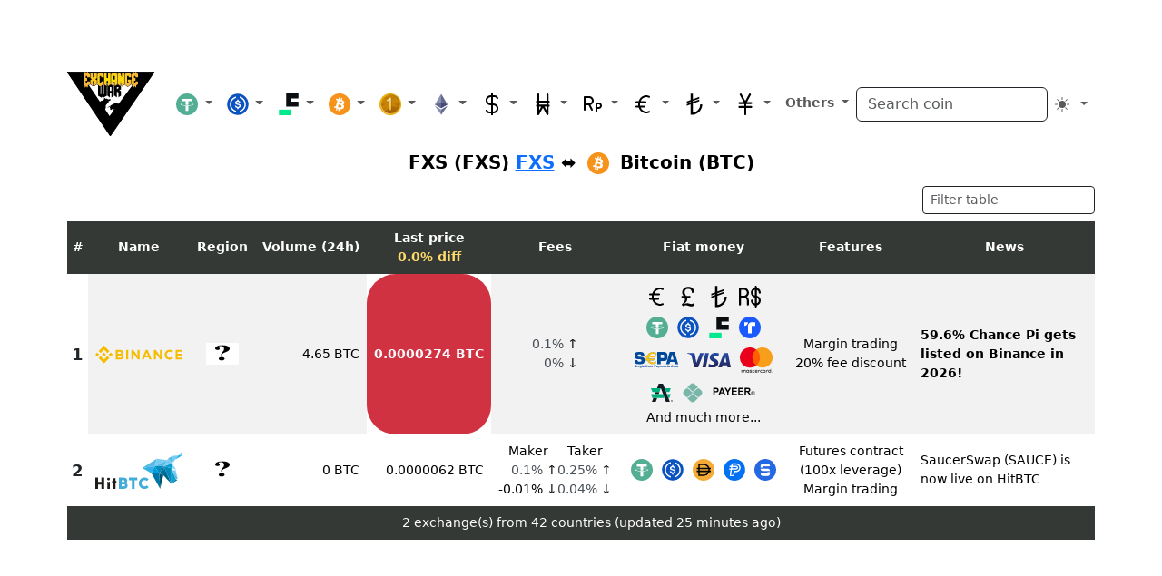

--- FILE ---
content_type: image/svg+xml
request_url: https://www.exchangewar.info/logos/mastercard2.svg
body_size: 2785
content:
<?xml version="1.0" encoding="UTF-8"?>
<svg xmlns="http://www.w3.org/2000/svg" xmlns:xlink="http://www.w3.org/1999/xlink" width="36" height="28.008" viewBox="0 0 36 28.008">
<path fill-rule="nonzero" fill="rgb(13.725491%, 12.156863%, 12.54902%)" fill-opacity="1" d="M 35.289062 27.628906 L 35.289062 27.699219 L 35.359375 27.699219 C 35.371094 27.699219 35.382812 27.695312 35.394531 27.691406 C 35.402344 27.683594 35.40625 27.675781 35.40625 27.664062 C 35.40625 27.652344 35.402344 27.644531 35.394531 27.636719 C 35.382812 27.628906 35.371094 27.625 35.359375 27.628906 Z M 35.359375 27.578125 C 35.386719 27.574219 35.414062 27.582031 35.4375 27.601562 C 35.457031 27.617188 35.46875 27.640625 35.46875 27.664062 C 35.46875 27.683594 35.460938 27.707031 35.445312 27.71875 C 35.425781 27.734375 35.402344 27.746094 35.378906 27.746094 L 35.46875 27.851562 L 35.402344 27.851562 L 35.316406 27.746094 L 35.292969 27.746094 L 35.292969 27.851562 L 35.234375 27.851562 L 35.234375 27.578125 Z M 35.339844 27.945312 C 35.371094 27.945312 35.402344 27.9375 35.429688 27.925781 C 35.457031 27.914062 35.480469 27.898438 35.5 27.878906 C 35.523438 27.855469 35.539062 27.832031 35.550781 27.804688 C 35.574219 27.746094 35.574219 27.683594 35.550781 27.625 C 35.539062 27.601562 35.519531 27.574219 35.5 27.554688 C 35.480469 27.535156 35.457031 27.515625 35.429688 27.507812 C 35.402344 27.496094 35.371094 27.488281 35.339844 27.488281 C 35.308594 27.488281 35.277344 27.496094 35.25 27.507812 C 35.222656 27.515625 35.199219 27.535156 35.175781 27.554688 C 35.113281 27.621094 35.09375 27.722656 35.128906 27.808594 C 35.140625 27.832031 35.15625 27.859375 35.175781 27.878906 C 35.199219 27.898438 35.222656 27.917969 35.25 27.925781 C 35.277344 27.941406 35.308594 27.945312 35.339844 27.945312 M 35.339844 27.421875 C 35.417969 27.421875 35.496094 27.453125 35.550781 27.511719 C 35.578125 27.535156 35.601562 27.566406 35.617188 27.601562 C 35.648438 27.675781 35.648438 27.757812 35.617188 27.832031 C 35.601562 27.867188 35.578125 27.898438 35.550781 27.925781 C 35.523438 27.949219 35.492188 27.972656 35.457031 27.988281 C 35.421875 28.003906 35.378906 28.011719 35.339844 28.011719 C 35.300781 28.011719 35.257812 28.003906 35.222656 27.988281 C 35.1875 27.972656 35.15625 27.953125 35.125 27.925781 C 35.101562 27.898438 35.078125 27.863281 35.0625 27.828125 C 35.03125 27.753906 35.03125 27.671875 35.0625 27.601562 C 35.078125 27.566406 35.101562 27.535156 35.128906 27.507812 C 35.15625 27.480469 35.1875 27.457031 35.222656 27.445312 C 35.261719 27.429688 35.300781 27.421875 35.339844 27.421875 M 7.777344 26.371094 C 7.777344 25.851562 8.117188 25.425781 8.675781 25.425781 C 9.207031 25.425781 9.566406 25.835938 9.566406 26.371094 C 9.566406 26.910156 9.207031 27.316406 8.675781 27.316406 C 8.117188 27.316406 7.777344 26.890625 7.777344 26.371094 M 10.171875 26.371094 L 10.171875 24.894531 L 9.527344 24.894531 L 9.527344 25.253906 C 9.324219 24.988281 9.015625 24.820312 8.59375 24.820312 C 7.765625 24.820312 7.117188 25.46875 7.117188 26.371094 C 7.117188 27.273438 7.765625 27.925781 8.59375 27.925781 C 9.015625 27.925781 9.324219 27.757812 9.527344 27.492188 L 9.527344 27.851562 L 10.171875 27.851562 Z M 31.878906 26.371094 C 31.878906 25.851562 32.21875 25.425781 32.773438 25.425781 C 33.304688 25.425781 33.664062 25.835938 33.664062 26.371094 C 33.664062 26.910156 33.304688 27.316406 32.773438 27.316406 C 32.21875 27.316406 31.878906 26.890625 31.878906 26.371094 M 34.269531 26.371094 L 34.269531 23.707031 L 33.625 23.707031 L 33.625 25.253906 C 33.421875 24.988281 33.113281 24.820312 32.695312 24.820312 C 31.867188 24.820312 31.214844 25.46875 31.214844 26.371094 C 31.214844 27.273438 31.867188 27.925781 32.695312 27.925781 C 33.113281 27.925781 33.421875 27.757812 33.625 27.492188 L 33.625 27.851562 L 34.269531 27.851562 Z M 18.144531 25.394531 C 18.558594 25.394531 18.824219 25.65625 18.890625 26.113281 L 17.359375 26.113281 C 17.425781 25.683594 17.6875 25.394531 18.144531 25.394531 M 18.15625 24.820312 C 17.292969 24.820312 16.683594 25.449219 16.683594 26.371094 C 16.683594 27.308594 17.316406 27.921875 18.199219 27.921875 C 18.644531 27.921875 19.050781 27.8125 19.410156 27.507812 L 19.097656 27.03125 C 18.847656 27.230469 18.53125 27.339844 18.238281 27.339844 C 17.824219 27.339844 17.445312 27.148438 17.351562 26.617188 L 19.546875 26.617188 C 19.554688 26.539062 19.558594 26.457031 19.558594 26.371094 C 19.554688 25.449219 18.984375 24.820312 18.15625 24.820312 M 25.914062 26.371094 C 25.914062 25.851562 26.253906 25.425781 26.808594 25.425781 C 27.339844 25.425781 27.699219 25.832031 27.699219 26.371094 C 27.699219 26.910156 27.339844 27.316406 26.808594 27.316406 C 26.253906 27.316406 25.914062 26.890625 25.914062 26.371094 M 28.304688 26.371094 L 28.304688 24.894531 L 27.664062 24.894531 L 27.664062 25.253906 C 27.457031 24.988281 27.148438 24.820312 26.730469 24.820312 C 25.902344 24.820312 25.25 25.46875 25.25 26.371094 C 25.25 27.273438 25.902344 27.925781 26.730469 27.925781 C 27.148438 27.925781 27.457031 27.757812 27.664062 27.492188 L 27.664062 27.851562 L 28.304688 27.851562 Z M 22.285156 26.371094 C 22.285156 27.265625 22.910156 27.921875 23.859375 27.921875 C 24.304688 27.921875 24.601562 27.824219 24.921875 27.570312 L 24.613281 27.050781 C 24.375 27.222656 24.121094 27.316406 23.839844 27.316406 C 23.328125 27.308594 22.949219 26.941406 22.949219 26.371094 C 22.949219 25.800781 23.328125 25.429688 23.839844 25.425781 C 24.121094 25.425781 24.371094 25.515625 24.613281 25.691406 L 24.921875 25.171875 C 24.601562 24.917969 24.304688 24.820312 23.859375 24.820312 C 22.910156 24.820312 22.285156 25.472656 22.285156 26.371094 M 30.566406 24.820312 C 30.195312 24.820312 29.953125 24.992188 29.789062 25.253906 L 29.789062 24.894531 L 29.152344 24.894531 L 29.152344 27.847656 L 29.792969 27.847656 L 29.792969 26.191406 C 29.792969 25.703125 30.003906 25.433594 30.425781 25.433594 C 30.5625 25.429688 30.699219 25.453125 30.824219 25.507812 L 31.023438 24.902344 C 30.882812 24.84375 30.695312 24.820312 30.566406 24.820312 M 13.347656 25.128906 C 13.039062 24.925781 12.613281 24.820312 12.140625 24.820312 C 11.394531 24.820312 10.910156 25.179688 10.910156 25.765625 C 10.910156 26.246094 11.269531 26.542969 11.929688 26.636719 L 12.234375 26.679688 C 12.585938 26.730469 12.753906 26.824219 12.753906 26.988281 C 12.753906 27.21875 12.519531 27.347656 12.078125 27.347656 C 11.636719 27.347656 11.3125 27.207031 11.097656 27.039062 L 10.796875 27.539062 C 11.148438 27.800781 11.59375 27.921875 12.074219 27.921875 C 12.925781 27.921875 13.421875 27.523438 13.421875 26.960938 C 13.421875 26.441406 13.03125 26.167969 12.390625 26.074219 L 12.085938 26.03125 C 11.808594 25.996094 11.585938 25.941406 11.585938 25.742188 C 11.585938 25.527344 11.796875 25.394531 12.148438 25.394531 C 12.527344 25.394531 12.890625 25.539062 13.070312 25.648438 Z M 21.636719 24.820312 C 21.265625 24.820312 21.023438 24.992188 20.859375 25.253906 L 20.859375 24.894531 L 20.222656 24.894531 L 20.222656 27.847656 L 20.863281 27.847656 L 20.863281 26.191406 C 20.863281 25.703125 21.074219 25.433594 21.492188 25.433594 C 21.632812 25.429688 21.769531 25.453125 21.894531 25.507812 L 22.09375 24.902344 C 21.953125 24.84375 21.765625 24.820312 21.636719 24.820312 M 16.152344 24.894531 L 15.101562 24.894531 L 15.101562 23.996094 L 14.453125 23.996094 L 14.453125 24.894531 L 13.855469 24.894531 L 13.855469 25.480469 L 14.453125 25.480469 L 14.453125 26.828125 C 14.453125 27.515625 14.71875 27.921875 15.480469 27.921875 C 15.757812 27.921875 16.078125 27.835938 16.285156 27.695312 L 16.097656 27.144531 C 15.90625 27.253906 15.695312 27.3125 15.53125 27.3125 C 15.207031 27.3125 15.101562 27.113281 15.101562 26.816406 L 15.101562 25.480469 L 16.152344 25.480469 Z M 6.550781 27.847656 L 6.550781 25.996094 C 6.550781 25.296875 6.105469 24.828125 5.386719 24.820312 C 5.011719 24.8125 4.621094 24.929688 4.347656 25.347656 C 4.144531 25.019531 3.824219 24.820312 3.371094 24.820312 C 3.058594 24.820312 2.75 24.914062 2.507812 25.257812 L 2.507812 24.894531 L 1.863281 24.894531 L 1.863281 27.847656 L 2.511719 27.847656 L 2.511719 26.210938 C 2.511719 25.699219 2.796875 25.425781 3.234375 25.425781 C 3.664062 25.425781 3.878906 25.703125 3.878906 26.203125 L 3.878906 27.847656 L 4.527344 27.847656 L 4.527344 26.210938 C 4.527344 25.695312 4.824219 25.425781 5.25 25.425781 C 5.6875 25.425781 5.898438 25.703125 5.898438 26.203125 L 5.898438 27.847656 Z M 6.550781 27.847656 "/>
<path fill-rule="nonzero" fill="rgb(96.862745%, 58.039218%, 6.27451%)" fill-opacity="1" d="M 35.65625 18.023438 L 35.65625 17.589844 L 35.542969 17.589844 L 35.414062 17.886719 L 35.285156 17.589844 L 35.171875 17.589844 L 35.171875 18.023438 L 35.25 18.023438 L 35.25 17.695312 L 35.375 17.976562 L 35.457031 17.976562 L 35.578125 17.695312 L 35.578125 18.023438 Z M 34.941406 18.023438 L 34.941406 17.664062 L 35.085938 17.664062 L 35.085938 17.589844 L 34.71875 17.589844 L 34.71875 17.664062 L 34.863281 17.664062 L 34.863281 18.023438 Z M 34.941406 18.023438 "/>
<path fill-rule="nonzero" fill="rgb(100%, 37.254903%, 0%)" fill-opacity="1" d="M 22.871094 19.875 L 13.136719 19.875 L 13.136719 2.378906 L 22.871094 2.378906 Z M 22.871094 19.875 "/>
<path fill-rule="nonzero" fill="rgb(92.156863%, 0%, 10.588235%)" fill-opacity="1" d="M 13.753906 11.128906 C 13.753906 7.578125 15.414062 4.417969 18 2.378906 C 16.042969 0.835938 13.621094 -0.00390625 11.125 0 C 4.980469 0 0 4.980469 0 11.128906 C 0 17.273438 4.980469 22.253906 11.125 22.253906 C 13.621094 22.257812 16.042969 21.417969 18 19.875 C 15.414062 17.839844 13.753906 14.675781 13.753906 11.128906 "/>
<path fill-rule="nonzero" fill="rgb(96.862745%, 61.960787%, 10.588235%)" fill-opacity="1" d="M 36.003906 11.128906 C 36.003906 17.273438 31.023438 22.253906 24.878906 22.253906 C 22.382812 22.257812 19.960938 21.417969 18.003906 19.875 C 20.589844 17.835938 22.253906 14.675781 22.253906 11.128906 C 22.253906 7.578125 20.589844 4.417969 18.003906 2.378906 C 19.960938 0.835938 22.382812 -0.00390625 24.878906 0 C 31.023438 0 36.003906 4.980469 36.003906 11.128906 "/>
</svg>


--- FILE ---
content_type: image/svg+xml
request_url: https://www.exchangewar.info/logos/exchangewar2.svg
body_size: 15808
content:
<?xml version="1.0" encoding="UTF-8"?>
<svg xmlns="http://www.w3.org/2000/svg" xmlns:xlink="http://www.w3.org/1999/xlink" width="96" height="71.04" viewBox="0 0 96 71.04">
<defs>
<radialGradient id="radial-pattern-0" gradientUnits="userSpaceOnUse" cx="5058.990234" cy="827.440002" fx="5058.990234" fy="827.440002" r="2130.649902" gradientTransform="matrix(0.0108842, -0.00252083, 0.00899131, 0.00305153, -13.9392, 18.1728)">
<stop offset="0" stop-color="rgb(100%, 89.803922%, 0%)" stop-opacity="1"/>
<stop offset="0.560784" stop-color="rgb(98.431373%, 80.784315%, 11.372549%)" stop-opacity="1"/>
<stop offset="1" stop-color="rgb(96.862745%, 72.156864%, 22.352941%)" stop-opacity="1"/>
</radialGradient>
</defs>
<style>
	@media (prefers-color-scheme: dark) {
		#dark { fill: gray; }
	}
</style>
<path fill-rule="evenodd" id="dark" fill="rgb(0%, 0%, 0%)" fill-opacity="1" d="M 45.347656 32.320312 C 45.363281 32.304688 45.386719 32.289062 45.402344 32.28125 L 46.296875 32.015625 C 46.144531 32.386719 46.351562 32.21875 45.707031 32.324219 C 45.40625 32.375 45.511719 32.398438 45.347656 32.320312 Z M 30.746094 37.769531 L 30.746094 38.855469 C 30.886719 39.15625 30.910156 39.964844 30.996094 40.425781 C 31.230469 41.6875 31.410156 42.019531 31.414062 43.394531 C 31.417969 44.003906 31.703125 44.207031 32.21875 44.277344 L 32.398438 44.257812 L 32.628906 44.285156 L 32.792969 44.234375 C 33.035156 44.21875 33.078125 44.257812 33.300781 44.085938 C 33.3125 44.078125 33.332031 44.054688 33.347656 44.046875 C 34.089844 43.394531 32.792969 43.449219 33.21875 41.972656 C 33.460938 41.140625 34.492188 39.785156 34.914062 41.746094 C 35.027344 42.265625 34.839844 42.613281 34.996094 43.203125 C 34.996094 43.203125 35.734375 43.363281 35.632812 44.804688 C 35.777344 45.035156 35.785156 45.273438 35.722656 45.964844 L 36.582031 45.964844 C 36.578125 46.21875 36.597656 46.53125 36.585938 46.777344 C 36.566406 47.140625 36.4375 47.242188 36.4375 47.242188 C 36.429688 47.226562 36.40625 47.277344 36.394531 47.296875 C 36.894531 47.609375 37.011719 47.449219 37.269531 47.785156 L 37.300781 47.785156 C 37.371094 47.351562 37.277344 47.675781 37.4375 47.496094 L 37.761719 47.707031 C 38.074219 47.164062 38.140625 47.457031 38.332031 47.535156 L 38.296875 47.140625 C 38.507812 47.125 38.351562 47.113281 38.402344 47.230469 L 38.585938 46.789062 C 38.539062 46.097656 38.257812 46.070312 37.9375 45.664062 C 37.441406 45.042969 37.96875 41.101562 38.261719 40.855469 L 39.230469 40.546875 C 39.601562 40.5 39.363281 40.523438 39.492188 40.582031 C 39.5625 40.875 39.617188 42.320312 39.644531 42.757812 C 39.691406 43.566406 39.863281 44.085938 39.925781 44.832031 C 40.011719 45.878906 40.183594 45.671875 40.644531 45.914062 C 40.820312 46.007812 40.851562 46.078125 40.992188 46.15625 C 41.222656 46.285156 42.0625 46.414062 42.371094 46.339844 C 42.492188 46.3125 42.273438 46.078125 42.746094 46.339844 C 43.058594 45.835938 42.539062 46.429688 42.824219 46.167969 L 42.972656 46.105469 C 42.976562 46.085938 43.003906 46.101562 43.019531 46.09375 C 42.289062 44.316406 41.601562 45.183594 41.726562 43.386719 C 41.902344 40.828125 42.28125 41.007812 42.40625 40.089844 C 42.5 39.410156 42.457031 38.828125 42.46875 38.148438 C 42.480469 37.3125 42.449219 37.132812 42.910156 36.625 L 44.769531 34.613281 L 44.820312 34.5 C 44.84375 34.441406 44.886719 34.292969 44.90625 34.226562 L 45.535156 34.1875 C 45.492188 34.117188 45.476562 34.109375 45.390625 34.011719 C 45.117188 33.863281 45.273438 33.945312 45.203125 33.835938 L 45.035156 33.765625 C 44.945312 33.636719 44.917969 33.90625 44.96875 33.613281 C 45.34375 33.617188 45.277344 33.589844 45.402344 33.890625 C 45.875 34.019531 45.296875 34.203125 45.925781 34.117188 C 46.039062 34.226562 46.164062 34.367188 46.125 34.082031 C 45.972656 33.960938 45.75 33.703125 45.65625 33.546875 C 45.515625 33.316406 45.585938 33.125 45.722656 32.851562 C 45.890625 32.511719 45.890625 32.535156 46.292969 32.402344 C 46.75 32.25 46.570312 32.320312 46.722656 31.921875 L 46.886719 32.296875 C 47.1875 32.1875 46.941406 32.257812 47.058594 32.164062 L 47.003906 31.929688 C 47.238281 31.902344 47.269531 31.960938 47.394531 32.046875 C 47.550781 31.851562 47.574219 31.453125 47.65625 31.140625 C 47.957031 30.003906 46.828125 30.394531 45.976562 30.480469 C 45.097656 30.570312 45.234375 30.507812 44.699219 30.199219 C 43.160156 29.296875 42.597656 30.078125 41.945312 29.570312 C 41.75 29.417969 41.398438 28.71875 40.882812 29.269531 C 40.59375 29.582031 40.625 30.097656 40.488281 30.582031 C 40.40625 30.875 39.945312 31.171875 39.613281 31.382812 C 37.121094 32.972656 38.320312 31.191406 36.285156 33.128906 C 35.558594 33.820312 35.394531 32.957031 33.695312 33.917969 C 32.117188 34.804688 32.050781 35.097656 31.289062 36.582031 C 31.097656 36.960938 30.933594 37.421875 30.746094 37.769531 Z M 30.746094 37.769531 "/>
<path fill-rule="evenodd" id="dark" fill="rgb(0%, 0%, 0%)" fill-opacity="1" d="M 45.921875 34.101562 C 45.8125 34.292969 46.152344 34.46875 45.535156 34.175781 L 44.90625 34.214844 C 44.882812 34.277344 44.84375 34.425781 44.816406 34.484375 C 44.976562 34.519531 46.855469 35.390625 46.625 34.722656 C 46.5625 34.542969 46.601562 34.734375 46.570312 34.632812 C 46.503906 34.40625 46.648438 34.683594 46.59375 34.375 L 46.488281 34.398438 C 46.226562 34.476562 46.53125 34.664062 46.160156 34.4375 C 46.402344 34.234375 46.234375 34.441406 46.367188 34.105469 L 46.125 34.070312 C 46.164062 34.355469 46.039062 34.214844 45.921875 34.101562 Z M 45.921875 34.101562 "/>
<path fill-rule="nonzero" id="dark" fill="rgb(0%, 0%, 0%)" fill-opacity="1" d="M 35.910156 46.605469 L 35.84375 46.355469 L 35.976562 46.320312 L 36.042969 46.570312 L 36.046875 46.59375 Z M 36.042969 46.570312 C 36.054688 46.605469 36.03125 46.644531 35.996094 46.652344 C 35.957031 46.664062 35.921875 46.640625 35.910156 46.605469 Z M 35.933594 46.714844 L 35.820312 46.792969 L 35.839844 46.695312 L 35.851562 46.6875 L 35.867188 46.679688 L 35.898438 46.671875 L 35.910156 46.667969 L 35.925781 46.667969 L 35.941406 46.671875 L 35.953125 46.671875 L 35.964844 46.675781 L 35.976562 46.683594 L 35.984375 46.6875 L 35.988281 46.691406 L 35.996094 46.695312 L 35.996094 46.699219 L 35.996094 46.695312 L 35.984375 46.691406 L 35.949219 46.683594 L 35.914062 46.703125 L 35.898438 46.722656 L 35.894531 46.730469 L 35.894531 46.734375 L 35.894531 46.71875 L 35.898438 46.710938 L 35.898438 46.683594 L 35.902344 46.667969 L 35.902344 46.652344 L 35.90625 46.628906 L 35.90625 46.605469 L 35.910156 46.582031 L 36.046875 46.59375 L 36.042969 46.621094 L 36.039062 46.644531 L 36.039062 46.679688 L 36.035156 46.695312 L 36.035156 46.722656 L 36.03125 46.730469 L 36.03125 46.75 L 36.027344 46.757812 L 36.027344 46.765625 L 36.023438 46.78125 L 36.003906 46.804688 L 35.964844 46.820312 L 35.929688 46.816406 L 35.917969 46.808594 L 35.910156 46.804688 L 35.90625 46.800781 L 35.910156 46.800781 L 35.910156 46.804688 L 35.925781 46.804688 L 35.921875 46.804688 L 35.914062 46.8125 Z M 35.914062 46.8125 C 35.882812 46.832031 35.839844 46.824219 35.820312 46.792969 C 35.796875 46.757812 35.808594 46.71875 35.839844 46.695312 Z M 36.25 47.160156 L 36.195312 47.285156 L 36.164062 47.253906 L 36.140625 47.214844 L 36.128906 47.199219 L 36.121094 47.179688 L 36.109375 47.167969 L 36.101562 47.152344 L 36.09375 47.140625 L 36.085938 47.125 L 36.074219 47.113281 L 36.066406 47.101562 L 36.058594 47.09375 L 36.042969 47.070312 L 36.035156 47.0625 L 36.027344 47.050781 L 36.015625 47.042969 L 36 47.019531 L 35.980469 47 L 35.96875 46.984375 L 35.945312 46.960938 L 35.910156 46.914062 L 35.894531 46.898438 L 35.882812 46.878906 L 35.851562 46.839844 L 35.820312 46.792969 L 35.933594 46.714844 L 35.949219 46.738281 L 35.964844 46.757812 L 35.976562 46.777344 L 35.992188 46.796875 L 36.039062 46.859375 L 36.0625 46.882812 L 36.070312 46.898438 L 36.082031 46.90625 L 36.089844 46.917969 L 36.101562 46.929688 L 36.109375 46.941406 L 36.140625 46.972656 L 36.15625 46.996094 L 36.167969 47.007812 L 36.175781 47.019531 L 36.1875 47.035156 L 36.195312 47.046875 L 36.207031 47.0625 L 36.214844 47.078125 L 36.238281 47.109375 L 36.25 47.128906 L 36.257812 47.148438 L 36.28125 47.1875 Z M 36.28125 47.1875 C 36.300781 47.222656 36.289062 47.265625 36.253906 47.28125 C 36.222656 47.300781 36.179688 47.289062 36.164062 47.253906 Z M 36.367188 47.359375 L 36.195312 47.285156 L 36.25 47.160156 L 36.421875 47.234375 L 36.453125 47.332031 Z M 36.421875 47.234375 C 36.457031 47.246094 36.472656 47.289062 36.457031 47.324219 C 36.441406 47.355469 36.402344 47.375 36.367188 47.359375 Z M 36.5 47.214844 L 36.371094 47.269531 L 36.378906 47.28125 L 36.394531 47.292969 L 36.414062 47.304688 L 36.4375 47.308594 L 36.453125 47.304688 L 36.464844 47.296875 L 36.472656 47.292969 L 36.476562 47.289062 L 36.480469 47.289062 L 36.476562 47.289062 L 36.476562 47.292969 L 36.46875 47.300781 L 36.46875 47.304688 L 36.464844 47.308594 L 36.464844 47.3125 L 36.460938 47.316406 L 36.460938 47.320312 L 36.457031 47.320312 L 36.457031 47.324219 L 36.453125 47.328125 L 36.453125 47.332031 L 36.335938 47.257812 L 36.339844 47.253906 L 36.339844 47.25 L 36.34375 47.246094 L 36.34375 47.242188 L 36.351562 47.234375 L 36.351562 47.230469 L 36.355469 47.230469 L 36.355469 47.226562 L 36.359375 47.222656 L 36.359375 47.21875 L 36.363281 47.214844 L 36.367188 47.207031 L 36.394531 47.179688 L 36.410156 47.175781 L 36.429688 47.171875 L 36.453125 47.171875 L 36.476562 47.183594 L 36.492188 47.199219 Z M 36.5 47.214844 C 36.515625 47.25 36.496094 47.289062 36.460938 47.304688 C 36.429688 47.320312 36.386719 47.300781 36.371094 47.269531 Z M 36.515625 46.773438 L 36.652344 46.78125 L 36.652344 46.816406 L 36.636719 46.941406 L 36.632812 46.96875 L 36.625 46.992188 L 36.621094 47.019531 L 36.613281 47.042969 L 36.609375 47.066406 L 36.578125 47.144531 L 36.574219 47.160156 L 36.558594 47.191406 L 36.527344 47.238281 L 36.523438 47.246094 L 36.515625 47.257812 L 36.476562 47.296875 L 36.371094 47.269531 L 36.5 47.214844 L 36.394531 47.1875 L 36.394531 47.183594 L 36.398438 47.183594 L 36.402344 47.179688 L 36.402344 47.175781 L 36.417969 47.160156 L 36.429688 47.136719 L 36.4375 47.125 L 36.449219 47.101562 L 36.453125 47.089844 L 36.460938 47.074219 L 36.464844 47.058594 L 36.472656 47.042969 L 36.476562 47.027344 L 36.480469 47.007812 L 36.488281 46.988281 L 36.5 46.917969 L 36.511719 46.835938 L 36.515625 46.804688 Z M 36.515625 46.773438 C 36.519531 46.734375 36.550781 46.707031 36.589844 46.707031 C 36.625 46.710938 36.65625 46.742188 36.652344 46.78125 Z M 36.582031 46.03125 L 36.582031 45.894531 L 36.648438 45.964844 L 36.648438 46.109375 L 36.652344 46.136719 L 36.652344 46.292969 L 36.65625 46.320312 L 36.65625 46.757812 L 36.652344 46.78125 L 36.515625 46.773438 L 36.515625 46.75 L 36.519531 46.726562 L 36.519531 46.347656 L 36.515625 46.324219 L 36.515625 46.164062 L 36.511719 46.140625 L 36.511719 45.964844 Z M 36.511719 45.964844 C 36.511719 45.925781 36.542969 45.894531 36.582031 45.894531 C 36.617188 45.894531 36.648438 45.925781 36.648438 45.964844 Z M 35.722656 45.898438 L 36.582031 45.894531 L 36.582031 46.03125 L 35.722656 46.035156 L 35.65625 45.984375 Z M 35.722656 46.035156 C 35.683594 46.035156 35.652344 46.003906 35.652344 45.964844 C 35.652344 45.929688 35.683594 45.898438 35.722656 45.898438 Z M 35.976562 46.320312 L 35.84375 46.355469 L 35.851562 46.371094 L 35.832031 46.34375 L 35.816406 46.316406 L 35.804688 46.292969 L 35.789062 46.273438 L 35.78125 46.257812 L 35.769531 46.242188 L 35.761719 46.230469 L 35.75 46.21875 L 35.746094 46.210938 L 35.742188 46.210938 L 35.742188 46.207031 L 35.738281 46.207031 L 35.734375 46.203125 L 35.726562 46.199219 L 35.71875 46.191406 L 35.703125 46.167969 L 35.699219 46.160156 L 35.699219 46.152344 L 35.695312 46.144531 L 35.695312 46.132812 L 35.691406 46.125 L 35.6875 46.113281 L 35.679688 46.082031 L 35.675781 46.0625 L 35.671875 46.039062 L 35.65625 45.984375 L 35.789062 45.949219 L 35.796875 45.980469 L 35.804688 46.003906 L 35.808594 46.027344 L 35.816406 46.066406 L 35.820312 46.078125 L 35.824219 46.09375 L 35.828125 46.101562 L 35.828125 46.113281 L 35.832031 46.113281 L 35.828125 46.113281 L 35.828125 46.105469 L 35.8125 46.089844 L 35.820312 46.097656 L 35.828125 46.101562 L 35.851562 46.125 L 35.859375 46.136719 L 35.871094 46.148438 L 35.894531 46.179688 L 35.917969 46.21875 L 35.933594 46.246094 L 35.953125 46.273438 Z M 35.96875 46.304688 C 35.988281 46.335938 35.976562 46.378906 35.945312 46.398438 C 35.914062 46.417969 35.871094 46.40625 35.851562 46.371094 Z M 35.96875 46.304688 "/>
<path fill-rule="evenodd" id="dark" fill="rgb(0%, 0%, 0%)" fill-opacity="1" d="M 35.910156 46.339844 L 35.976562 46.585938 C 35.949219 46.878906 35.984375 46.683594 35.875 46.753906 C 36.050781 47.007812 36.097656 46.988281 36.222656 47.222656 L 36.394531 47.296875 C 36.40625 47.277344 36.429688 47.226562 36.4375 47.242188 C 36.4375 47.242188 36.566406 47.140625 36.585938 46.777344 C 36.597656 46.53125 36.578125 46.21875 36.582031 45.964844 L 35.722656 45.964844 C 35.808594 46.304688 35.707031 45.988281 35.910156 46.339844 Z M 35.910156 46.339844 "/>
<path fill-rule="evenodd" fill="rgb(100%, 100%, 100%)" fill-opacity="1" d="M 45.347656 32.320312 C 45.511719 32.398438 45.40625 32.375 45.707031 32.324219 C 46.351562 32.21875 46.144531 32.386719 46.296875 32.015625 L 45.402344 32.28125 C 45.386719 32.289062 45.363281 32.304688 45.347656 32.320312 Z M 45.347656 32.320312 "/>
<path fill-rule="evenodd" fill="rgb(100%, 100%, 100%)" fill-opacity="1" d="M 45.535156 34.1875 C 46.15625 34.480469 45.8125 34.308594 45.925781 34.117188 C 45.296875 34.203125 45.875 34.019531 45.402344 33.890625 L 45.390625 34.011719 C 45.476562 34.109375 45.492188 34.117188 45.535156 34.1875 Z M 45.535156 34.1875 "/>
<path fill-rule="evenodd" fill="rgb(100%, 100%, 100%)" fill-opacity="1" d="M 45.035156 33.765625 L 45.234375 33.6875 L 45.203125 33.835938 C 45.273438 33.945312 45.117188 33.863281 45.390625 34.011719 L 45.402344 33.890625 C 45.277344 33.589844 45.34375 33.617188 44.96875 33.613281 C 44.917969 33.90625 44.945312 33.636719 45.035156 33.765625 Z M 45.035156 33.765625 "/>
<path fill-rule="evenodd" fill="rgb(100%, 100%, 100%)" fill-opacity="1" d="M 47.058594 32.164062 C 47.480469 32.140625 47.285156 32.136719 47.394531 32.046875 C 47.269531 31.960938 47.238281 31.902344 47.003906 31.929688 Z M 47.058594 32.164062 "/>
<path fill-rule="evenodd" fill="rgb(78.039217%, 74.117649%, 70.588237%)" fill-opacity="1" d="M 35.75 46.539062 C 35.792969 46.816406 35.640625 46.789062 35.875 46.753906 C 35.984375 46.683594 35.949219 46.878906 35.976562 46.585938 L 35.910156 46.339844 Z M 35.75 46.539062 "/>
<path fill-rule="evenodd" id="dark" fill="rgb(0%, 0%, 0%)" fill-opacity="1" d="M 38.402344 47.230469 C 38.585938 47.355469 38.144531 47.320312 38.628906 47.339844 L 38.585938 46.789062 Z M 38.402344 47.230469 "/>
<path fill-rule="evenodd" id="dark" fill="rgb(0%, 0%, 0%)" fill-opacity="1" d="M 35.75 46.539062 L 35.910156 46.339844 L 35.703125 46.292969 Z M 35.75 46.539062 "/>
<path fill-rule="evenodd" fill="rgb(52.156866%, 50.980395%, 51.372552%)" fill-opacity="1" d="M 32.21875 44.277344 L 32.25 44.394531 C 32.390625 44.324219 32.308594 44.394531 32.398438 44.257812 Z M 32.21875 44.277344 "/>
<path fill-rule="evenodd" fill="rgb(100%, 100%, 100%)" fill-opacity="1" d="M 45.203125 33.835938 L 45.234375 33.6875 L 45.035156 33.765625 Z M 45.203125 33.835938 "/>
<path fill-rule="evenodd" fill="rgb(62.7451%, 61.960787%, 62.352943%)" fill-opacity="1" d="M 32.628906 44.285156 L 32.671875 44.402344 L 32.792969 44.234375 Z M 32.628906 44.285156 "/>
<path fill-rule="evenodd" id="dark" fill="rgb(0%, 0%, 0%)" fill-opacity="1" d="M 48.902344 36.847656 C 48.996094 36.859375 49.128906 36.941406 49.195312 37.125 C 49.21875 37.1875 49.148438 37.289062 49.015625 37.414062 C 49 37.382812 48.980469 37.355469 48.960938 37.335938 C 48.828125 37.207031 48.320312 37.328125 47.863281 37.472656 C 48.019531 37.371094 48.171875 37.257812 48.3125 37.148438 C 48.660156 36.878906 48.902344 36.847656 48.902344 36.847656 Z M 46.414062 38.441406 C 45.941406 38.445312 45.496094 38.3125 45.164062 37.964844 C 45.144531 37.945312 45.101562 37.898438 45.148438 37.914062 C 45.75 38.242188 46.40625 38.171875 47.019531 37.925781 C 47.007812 37.953125 46.996094 37.984375 46.984375 38.007812 C 46.949219 38.066406 46.601562 38.3125 46.414062 38.441406 Z M 46.414062 38.441406 "/>
<path fill-rule="evenodd" id="dark" fill="rgb(0%, 0%, 0%)" fill-opacity="1" d="M 51.230469 35.398438 C 51.972656 35.078125 53.777344 34.851562 54.679688 34.921875 C 55.667969 35.003906 57.921875 35.945312 58.570312 36.550781 C 59.222656 37.15625 59.453125 37.183594 60.347656 37.886719 L 60.449219 37.964844 L 60.449219 41.144531 C 59.53125 41.335938 59.1875 42.265625 59.117188 43.15625 C 59.066406 43.15625 58.996094 43.164062 58.898438 43.179688 C 58.492188 43.257812 58.394531 43.378906 58.210938 43.265625 C 58.03125 43.152344 57.769531 43.003906 57.402344 42.945312 C 57.035156 42.886719 56.230469 42.882812 55.445312 42.636719 C 54.664062 42.390625 54.457031 42.347656 54.152344 42.375 C 53.847656 42.398438 54.019531 42.386719 53.957031 42.390625 C 54.464844 42.011719 55.15625 41.644531 55.488281 41.058594 C 55.679688 40.714844 55.492188 40.0625 55.429688 39.671875 C 55.429688 39.671875 55.503906 40.289062 55.496094 40.675781 C 55.480469 41.300781 54.226562 42.117188 53.71875 42.390625 C 53.015625 43.113281 52.1875 42.949219 51.265625 43 C 51.265625 43 51.011719 43.351562 50.933594 43.730469 C 50.851562 44.105469 50.953125 44.03125 51.089844 44.210938 C 51.230469 44.390625 51.285156 44.542969 51.117188 44.757812 C 50.945312 44.972656 50.582031 45.769531 50.382812 45.402344 C 50.183594 45.03125 49.960938 44.15625 50.035156 43.90625 C 50.105469 43.652344 50.664062 42.667969 50.789062 42.4375 C 50.917969 42.191406 51.734375 41.707031 51.988281 41.65625 C 52.089844 41.695312 52.816406 41.199219 52.828125 40.773438 C 52.828125 40.773438 52.675781 41.226562 52.007812 41.554688 C 51.921875 41.597656 51.847656 41.632812 51.777344 41.660156 C 51.671875 41.664062 51.464844 41.652344 51.238281 41.523438 C 50.914062 41.34375 50.714844 41.175781 50.574219 41.128906 C 50.4375 41.078125 50.316406 41.277344 50.082031 41.261719 C 49.84375 41.253906 49.699219 41.246094 49.609375 41.34375 C 49.515625 41.441406 49.625 41.480469 49.351562 41.640625 C 49.082031 41.800781 49.191406 41.859375 48.90625 42.035156 C 48.621094 42.207031 48.5625 42.113281 48.359375 42.160156 C 48.15625 42.207031 48.171875 42.289062 47.976562 42.273438 C 47.777344 42.257812 47.445312 42.097656 47.460938 41.929688 C 47.476562 41.757812 47.5625 41.59375 47.554688 41.539062 C 47.550781 41.480469 47.546875 40.867188 47.367188 40.414062 C 47.191406 39.960938 46.972656 39.796875 46.921875 39.34375 C 46.90625 39.207031 46.902344 39.085938 46.90625 38.980469 C 47.078125 38.894531 47.242188 38.796875 47.394531 38.699219 C 47.53125 38.605469 48.035156 38.269531 47.957031 38.054688 C 47.902344 37.902344 47.777344 37.75 47.605469 37.730469 L 47.585938 37.730469 C 47.53125 37.738281 47.457031 37.761719 47.402344 37.785156 C 47.28125 37.832031 47.164062 37.898438 47.058594 37.976562 C 47.101562 37.84375 47.164062 37.714844 47.253906 37.628906 C 47.535156 37.363281 48.195312 37.230469 48.386719 37.058594 C 48.578125 36.886719 48.878906 36.921875 49.179688 36.605469 C 49.480469 36.285156 50.484375 35.871094 51.042969 35.5 C 51.09375 35.464844 51.15625 35.433594 51.230469 35.398438 Z M 60.449219 49.792969 C 60.257812 49.792969 59.710938 49.585938 59.5 49.519531 C 59.285156 49.449219 59.257812 49.421875 59.347656 49.34375 C 59.441406 49.265625 59.769531 48.921875 59.933594 48.859375 C 60.09375 48.796875 60.015625 48.863281 60.136719 48.75 C 60.210938 48.683594 60.316406 48.652344 60.449219 48.59375 Z M 60.449219 45.035156 C 60.296875 44.707031 60.027344 44.058594 59.800781 43.867188 C 59.507812 43.621094 59.359375 43.347656 59.320312 43.277344 C 59.304688 43.25 59.296875 43.21875 59.273438 43.195312 C 59.25 42.347656 59.792969 41.320312 60.449219 41.148438 Z M 53.722656 42.394531 L 53.71875 42.390625 C 53.71875 42.390625 53.714844 42.390625 53.722656 42.394531 Z M 53.722656 42.394531 "/>
<path fill-rule="evenodd" id="dark" fill="rgb(0%, 0%, 0%)" fill-opacity="1" d="M 51.878906 43.128906 C 51.746094 43.382812 51.628906 43.621094 51.597656 43.726562 C 51.527344 43.980469 51.746094 44.855469 51.945312 45.222656 C 52.148438 45.59375 52.507812 44.796875 52.679688 44.582031 C 52.847656 44.363281 52.792969 44.214844 52.652344 44.035156 C 52.515625 43.855469 52.414062 43.929688 52.496094 43.550781 C 52.53125 43.378906 52.605469 43.214844 52.671875 43.085938 C 52.464844 43.105469 52.121094 43.121094 51.878906 43.128906 Z M 51.878906 43.128906 "/>
<path fill-rule="evenodd" id="dark" fill="rgb(0%, 0%, 0%)" fill-opacity="1" d="M 47.597656 37.800781 C 47.6875 37.8125 47.824219 37.894531 47.890625 38.078125 C 48.015625 38.425781 45.121094 40.242188 43.855469 38.921875 C 43.835938 38.898438 43.792969 38.851562 43.839844 38.867188 C 44.902344 39.449219 46.140625 38.777344 47.003906 38.101562 C 47.355469 37.832031 47.597656 37.800781 47.597656 37.800781 Z M 47.597656 37.800781 "/>
<path fill-rule="nonzero" id="dark" fill="rgb(0%, 0%, 0%)" fill-opacity="1" d="M 7.980469 12.179688 C 6.523438 10.011719 5.078125 7.695312 3.535156 5.605469 C 3.0625 4.964844 2.585938 4.324219 2.097656 3.550781 C 1.71875 2.949219 1.335938 2.410156 0.996094 1.941406 C 0.5 1.242188 0.109375 0.695312 -0.0078125 0.292969 C -0.0195312 0.253906 -0.03125 0.21875 -0.0351562 0.179688 L 95.964844 0.179688 C 95.902344 0.488281 95.628906 0.835938 95.382812 1.15625 L 95.214844 1.378906 C 94.773438 1.96875 94.515625 2.390625 94.21875 2.871094 C 94.050781 3.144531 93.867188 3.441406 93.636719 3.792969 L 47.503906 70.929688 C 44.507812 66.402344 41.445312 61.847656 38.378906 57.363281 C 37.308594 55.808594 36.222656 54.210938 35.132812 52.589844 C 34.042969 50.964844 32.949219 49.320312 31.859375 47.671875 L 17.691406 26.609375 C 14.351562 21.921875 11.195312 16.96875 7.980469 12.179688 Z M 39.839844 38.742188 C 42.046875 41.96875 45.128906 46.480469 46.664062 49.027344 L 73.863281 12.175781 L 22.042969 12.175781 L 37.671875 35.542969 C 38.09375 36.1875 38.886719 37.34375 39.839844 38.742188 Z M 39.839844 38.742188 "/>
<path fill-rule="nonzero" id="dark" fill="rgb(0%, 0%, 0%)" fill-opacity="1" d="M 0.0820312 -0.273438 L 95.875 -0.429688 L 95.878906 0.648438 L 0.0820312 0.804688 L -0.363281 0.566406 Z M -0.363281 0.566406 L -0.929688 -0.269531 L 0.0820312 -0.273438 Z M 47.058594 71.058594 L -0.363281 0.566406 L 0.53125 -0.0351562 L 47.953125 70.457031 L 47.953125 71.0625 Z M 47.953125 71.0625 L 47.503906 71.71875 L 47.058594 71.058594 Z M 96.320312 0.414062 L 47.953125 71.0625 L 47.0625 70.453125 L 95.433594 -0.195312 L 95.875 -0.429688 Z M 95.875 -0.429688 L 96.898438 -0.429688 L 96.320312 0.414062 Z M 95.875 -0.429688 "/>
<path fill-rule="nonzero" id="dark" fill="rgb(0%, 0%, 0%)" fill-opacity="1" d="M 38.847656 27.539062 L 37.921875 28.773438 L 34 26.445312 L 34 14.277344 L 36.734375 14.277344 L 36.734375 25.140625 L 37.375 24.519531 L 37.375 14.277344 L 40.273438 14.277344 L 40.273438 25.140625 L 40.867188 24.519531 L 40.867188 14.277344 L 43.769531 14.277344 L 43.769531 26.492188 L 39.679688 28.679688 Z M 48.6875 21.171875 L 48.6875 17.105469 L 47.09375 17.105469 L 47.09375 21.171875 Z M 47.09375 24 L 47.09375 28.632812 L 44.363281 26.445312 L 44.363281 15.417969 L 45.382812 14.277344 L 50.515625 14.277344 L 51.585938 15.347656 L 51.585938 26.445312 L 48.6875 28.632812 L 48.6875 24 Z M 58.40625 14.277344 L 59.308594 15.394531 L 59.308594 19.578125 L 57.457031 20.601562 L 59.308594 21.644531 L 59.308594 26.445312 L 56.410156 28.324219 L 56.410156 23.023438 L 54.816406 22.027344 L 54.816406 28.417969 L 52.085938 26.445312 L 52.085938 15.230469 L 52.820312 14.277344 Z M 54.816406 16.964844 L 54.816406 19.269531 L 56.410156 18.320312 L 56.410156 16.964844 Z M 54.816406 16.964844 "/>
<path fill-rule="nonzero" id="dark" fill="rgb(0%, 0%, 0%)" fill-opacity="1" d="M 20.199219 13.359375 L 20.199219 9.890625 L 20.921875 9.890625 L 20.921875 13.359375 L 20.792969 13.632812 Z M 20.921875 13.359375 C 20.921875 13.558594 20.757812 13.71875 20.558594 13.71875 C 20.359375 13.71875 20.199219 13.558594 20.199219 13.359375 Z M 22.351562 12.332031 L 20.792969 13.632812 L 20.328125 13.082031 L 21.886719 11.777344 L 22.480469 12.054688 Z M 21.886719 11.777344 C 22.039062 11.652344 22.269531 11.671875 22.394531 11.824219 C 22.523438 11.976562 22.503906 12.203125 22.351562 12.332031 Z M 22.480469 10.777344 L 22.480469 12.054688 L 21.757812 12.054688 L 21.757812 10.777344 L 22.117188 10.414062 Z M 21.757812 10.777344 C 21.757812 10.578125 21.917969 10.414062 22.117188 10.414062 C 22.316406 10.414062 22.480469 10.578125 22.480469 10.777344 Z M 24.957031 11.136719 L 22.117188 11.136719 L 22.117188 10.414062 L 24.957031 10.414062 L 25.316406 10.777344 Z M 24.957031 10.414062 C 25.15625 10.414062 25.316406 10.578125 25.316406 10.777344 C 25.316406 10.976562 25.15625 11.136719 24.957031 11.136719 Z M 24.597656 13.683594 L 24.597656 10.777344 L 25.316406 10.777344 L 25.316406 13.683594 L 25.171875 13.972656 Z M 25.316406 13.683594 C 25.316406 13.882812 25.15625 14.042969 24.957031 14.042969 C 24.757812 14.042969 24.597656 13.882812 24.597656 13.683594 Z M 22.589844 14.972656 L 24.742188 13.394531 L 25.171875 13.972656 L 23.015625 15.554688 L 22.441406 15.265625 Z M 23.015625 15.554688 C 22.855469 15.671875 22.628906 15.636719 22.511719 15.476562 C 22.394531 15.316406 22.425781 15.089844 22.589844 14.972656 Z M 22.441406 17.21875 L 22.441406 15.265625 L 23.160156 15.265625 L 23.160156 17.21875 L 22.800781 17.578125 Z M 23.160156 17.21875 C 23.160156 17.417969 23 17.578125 22.800781 17.578125 C 22.601562 17.578125 22.441406 17.417969 22.441406 17.21875 Z M 21.570312 16.855469 L 22.800781 16.855469 L 22.800781 17.578125 L 21.570312 17.578125 L 21.210938 17.21875 Z M 21.570312 17.578125 C 21.371094 17.578125 21.210938 17.417969 21.210938 17.21875 C 21.210938 17.019531 21.371094 16.855469 21.570312 16.855469 Z M 21.929688 16.167969 L 21.929688 17.21875 L 21.210938 17.21875 L 21.210938 16.167969 L 21.355469 15.875 Z M 21.210938 16.167969 C 21.210938 15.96875 21.371094 15.808594 21.570312 15.808594 C 21.769531 15.808594 21.929688 15.96875 21.929688 16.167969 Z M 20.90625 16.207031 L 21.355469 15.875 L 21.785156 16.457031 L 21.332031 16.789062 L 20.894531 16.78125 Z M 21.332031 16.789062 C 21.171875 16.90625 20.945312 16.871094 20.828125 16.710938 C 20.710938 16.550781 20.746094 16.324219 20.90625 16.207031 Z M 20.6875 15.695312 L 21.34375 16.21875 L 20.894531 16.78125 L 20.238281 16.257812 L 20.105469 15.976562 Z M 20.238281 16.257812 C 20.082031 16.132812 20.058594 15.90625 20.183594 15.75 C 20.308594 15.597656 20.535156 15.570312 20.6875 15.695312 Z M 20.105469 17.21875 L 20.105469 15.976562 L 20.824219 15.976562 L 20.824219 17.21875 L 20.464844 17.578125 Z M 20.824219 17.21875 C 20.824219 17.417969 20.664062 17.578125 20.464844 17.578125 C 20.265625 17.578125 20.105469 17.417969 20.105469 17.21875 Z M 19.234375 16.855469 L 20.464844 16.855469 L 20.464844 17.578125 L 19.234375 17.578125 L 18.871094 17.21875 Z M 19.234375 17.578125 C 19.035156 17.578125 18.871094 17.417969 18.871094 17.21875 C 18.871094 17.019531 19.035156 16.855469 19.234375 16.855469 Z M 19.59375 14.992188 L 19.59375 17.21875 L 18.871094 17.21875 L 18.871094 14.992188 L 19.457031 14.710938 Z M 18.871094 14.992188 C 18.871094 14.792969 19.035156 14.632812 19.234375 14.632812 C 19.433594 14.632812 19.59375 14.792969 19.59375 14.992188 Z M 18.109375 13.632812 L 19.457031 14.710938 L 19.007812 15.273438 L 17.660156 14.199219 L 17.523438 13.917969 Z M 17.660156 14.199219 C 17.503906 14.074219 17.480469 13.847656 17.601562 13.691406 C 17.726562 13.535156 17.953125 13.511719 18.109375 13.632812 Z M 18.246094 3.121094 L 18.246094 13.917969 L 17.523438 13.917969 L 17.523438 3.121094 L 17.617188 2.882812 Z M 17.523438 3.121094 C 17.523438 2.921875 17.6875 2.761719 17.886719 2.761719 C 18.082031 2.761719 18.246094 2.921875 18.246094 3.121094 Z M 19.152344 2.246094 L 18.152344 3.363281 L 17.617188 2.882812 L 18.617188 1.765625 L 18.886719 1.644531 Z M 18.617188 1.765625 C 18.75 1.617188 18.976562 1.605469 19.125 1.738281 C 19.273438 1.871094 19.285156 2.097656 19.152344 2.246094 Z M 19.324219 2.367188 L 18.886719 2.367188 L 18.886719 1.644531 L 19.324219 1.644531 L 19.6875 2.003906 Z M 19.324219 1.644531 C 19.523438 1.644531 19.6875 1.804688 19.6875 2.003906 C 19.6875 2.203125 19.523438 2.367188 19.324219 2.367188 Z M 19.6875 0.351562 L 19.6875 2.003906 L 18.964844 2.003906 L 18.964844 0.351562 L 19.324219 -0.0078125 Z M 18.964844 0.351562 C 18.964844 0.15625 19.125 -0.0078125 19.324219 -0.0078125 C 19.523438 -0.0078125 19.6875 0.15625 19.6875 0.351562 Z M 20.554688 0.714844 L 19.324219 0.714844 L 19.324219 -0.0078125 L 20.554688 -0.0078125 L 20.917969 0.351562 Z M 20.554688 -0.0078125 C 20.753906 -0.0078125 20.917969 0.15625 20.917969 0.351562 C 20.917969 0.550781 20.753906 0.714844 20.554688 0.714844 Z M 20.195312 2.003906 L 20.195312 0.351562 L 20.917969 0.351562 L 20.917969 2.003906 L 20.554688 2.367188 Z M 20.917969 2.003906 C 20.917969 2.203125 20.753906 2.367188 20.554688 2.367188 C 20.355469 2.367188 20.195312 2.203125 20.195312 2.003906 Z M 21.664062 2.367188 L 20.554688 2.367188 L 20.554688 1.644531 L 21.664062 1.644531 L 22.023438 2.003906 Z M 21.664062 1.644531 C 21.863281 1.644531 22.023438 1.804688 22.023438 2.003906 C 22.023438 2.203125 21.863281 2.367188 21.664062 2.367188 Z M 22.023438 0.351562 L 22.023438 2.003906 L 21.300781 2.003906 L 21.300781 0.351562 L 21.664062 -0.0078125 Z M 21.300781 0.351562 C 21.300781 0.15625 21.464844 -0.0078125 21.664062 -0.0078125 C 21.863281 -0.0078125 22.023438 0.15625 22.023438 0.351562 Z M 22.894531 0.714844 L 21.664062 0.714844 L 21.664062 -0.0078125 L 22.894531 -0.0078125 L 23.253906 0.351562 Z M 22.894531 -0.0078125 C 23.09375 -0.0078125 23.253906 0.15625 23.253906 0.351562 C 23.253906 0.550781 23.09375 0.714844 22.894531 0.714844 Z M 22.53125 2.003906 L 22.53125 0.351562 L 23.253906 0.351562 L 23.253906 2.003906 L 22.894531 2.367188 Z M 23.253906 2.003906 C 23.253906 2.203125 23.09375 2.367188 22.894531 2.367188 C 22.695312 2.367188 22.53125 2.203125 22.53125 2.003906 Z M 23.910156 2.367188 L 22.894531 2.367188 L 22.894531 1.644531 L 23.910156 1.644531 L 24.164062 1.75 Z M 23.910156 1.644531 C 24.109375 1.644531 24.269531 1.804688 24.269531 2.003906 C 24.269531 2.203125 24.109375 2.367188 23.910156 2.367188 Z M 24.703125 3.308594 L 23.65625 2.261719 L 24.164062 1.75 L 25.210938 2.796875 L 25.316406 3.050781 Z M 25.210938 2.796875 C 25.351562 2.9375 25.351562 3.167969 25.210938 3.308594 C 25.070312 3.449219 24.84375 3.449219 24.703125 3.308594 Z M 24.597656 6.308594 L 24.597656 3.050781 L 25.316406 3.050781 L 25.316406 6.308594 L 24.957031 6.667969 Z M 25.316406 6.308594 C 25.316406 6.507812 25.15625 6.667969 24.957031 6.667969 C 24.757812 6.667969 24.597656 6.507812 24.597656 6.308594 Z M 22.117188 5.949219 L 24.957031 5.949219 L 24.957031 6.667969 L 22.117188 6.667969 L 21.757812 6.308594 Z M 22.117188 6.667969 C 21.917969 6.667969 21.757812 6.507812 21.757812 6.308594 C 21.757812 6.109375 21.917969 5.949219 22.117188 5.949219 Z M 22.480469 4.773438 L 22.480469 6.308594 L 21.757812 6.308594 L 21.757812 4.773438 L 22.117188 4.414062 Z M 21.757812 4.773438 C 21.757812 4.574219 21.917969 4.414062 22.117188 4.414062 C 22.316406 4.414062 22.480469 4.574219 22.480469 4.773438 Z M 20.558594 4.414062 L 22.117188 4.414062 L 22.117188 5.132812 L 20.558594 5.132812 L 20.199219 4.773438 Z M 20.558594 5.132812 C 20.359375 5.132812 20.199219 4.972656 20.199219 4.773438 C 20.199219 4.574219 20.359375 4.414062 20.558594 4.414062 Z M 20.199219 7.054688 L 20.199219 4.773438 L 20.921875 4.773438 L 20.921875 7.054688 L 20.558594 7.414062 Z M 20.921875 7.054688 C 20.921875 7.253906 20.757812 7.414062 20.558594 7.414062 C 20.359375 7.414062 20.199219 7.253906 20.199219 7.054688 Z M 22.070312 7.414062 L 20.558594 7.414062 L 20.558594 6.695312 L 22.070312 6.695312 L 22.433594 7.054688 Z M 22.070312 6.695312 C 22.269531 6.695312 22.433594 6.855469 22.433594 7.054688 C 22.433594 7.253906 22.269531 7.414062 22.070312 7.414062 Z M 21.710938 9.890625 L 21.710938 7.054688 L 22.433594 7.054688 L 22.433594 9.890625 L 22.070312 10.253906 Z M 22.433594 9.890625 C 22.433594 10.089844 22.269531 10.253906 22.070312 10.253906 C 21.875 10.253906 21.710938 10.089844 21.710938 9.890625 Z M 20.558594 9.53125 L 22.070312 9.53125 L 22.070312 10.253906 L 20.558594 10.253906 L 20.199219 9.890625 Z M 20.558594 10.253906 C 20.359375 10.253906 20.199219 10.089844 20.199219 9.890625 C 20.199219 9.691406 20.359375 9.53125 20.558594 9.53125 Z M 73.398438 17.21875 L 73.398438 16.140625 L 74.117188 16.140625 L 74.117188 17.21875 L 73.757812 17.582031 Z M 74.117188 17.21875 C 74.117188 17.417969 73.957031 17.582031 73.757812 17.582031 C 73.558594 17.582031 73.398438 17.417969 73.398438 17.21875 Z M 72.527344 16.859375 L 73.757812 16.859375 L 73.757812 17.582031 L 72.527344 17.582031 L 72.167969 17.21875 Z M 72.527344 17.582031 C 72.328125 17.582031 72.167969 17.417969 72.167969 17.21875 C 72.167969 17.019531 72.328125 16.859375 72.527344 16.859375 Z M 72.886719 15.160156 L 72.886719 17.21875 L 72.167969 17.21875 L 72.167969 15.160156 L 72.753906 14.875 Z M 72.167969 15.160156 C 72.167969 14.960938 72.328125 14.796875 72.527344 14.796875 C 72.726562 14.796875 72.886719 14.960938 72.886719 15.160156 Z M 71.195312 13.632812 L 72.753906 14.875 L 72.300781 15.441406 L 70.746094 14.199219 L 70.613281 13.917969 Z M 70.746094 14.199219 C 70.59375 14.074219 70.566406 13.847656 70.691406 13.691406 C 70.816406 13.535156 71.042969 13.511719 71.195312 13.632812 Z M 71.332031 3.121094 L 71.332031 13.917969 L 70.613281 13.917969 L 70.613281 3.121094 L 70.703125 2.882812 Z M 70.613281 3.121094 C 70.613281 2.921875 70.773438 2.761719 70.972656 2.761719 C 71.171875 2.761719 71.332031 2.921875 71.332031 3.121094 Z M 72.242188 2.246094 L 71.242188 3.363281 L 70.703125 2.882812 L 71.703125 1.765625 L 71.972656 1.644531 Z M 71.703125 1.765625 C 71.835938 1.617188 72.066406 1.605469 72.214844 1.738281 C 72.359375 1.871094 72.375 2.097656 72.242188 2.246094 Z M 72.621094 2.367188 L 71.972656 2.367188 L 71.972656 1.644531 L 72.621094 1.644531 L 72.980469 2.003906 Z M 72.621094 1.644531 C 72.820312 1.644531 72.980469 1.804688 72.980469 2.003906 C 72.980469 2.203125 72.820312 2.367188 72.621094 2.367188 Z M 72.980469 0.355469 L 72.980469 2.003906 L 72.257812 2.003906 L 72.257812 0.355469 L 72.621094 -0.00390625 Z M 72.257812 0.355469 C 72.257812 0.15625 72.421875 -0.00390625 72.621094 -0.00390625 C 72.820312 -0.00390625 72.980469 0.15625 72.980469 0.355469 Z M 73.851562 0.714844 L 72.621094 0.714844 L 72.621094 -0.00390625 L 73.851562 -0.00390625 L 74.210938 0.355469 Z M 73.851562 -0.00390625 C 74.050781 -0.00390625 74.210938 0.15625 74.210938 0.355469 C 74.210938 0.554688 74.050781 0.714844 73.851562 0.714844 Z M 73.488281 2.003906 L 73.488281 0.355469 L 74.210938 0.355469 L 74.210938 2.003906 L 73.851562 2.367188 Z M 74.210938 2.003906 C 74.210938 2.203125 74.050781 2.367188 73.851562 2.367188 C 73.652344 2.367188 73.488281 2.203125 73.488281 2.003906 Z M 74.957031 2.367188 L 73.851562 2.367188 L 73.851562 1.644531 L 74.957031 1.644531 L 75.316406 2.003906 Z M 74.957031 1.644531 C 75.15625 1.644531 75.316406 1.804688 75.316406 2.003906 C 75.316406 2.203125 75.15625 2.367188 74.957031 2.367188 Z M 75.316406 0.355469 L 75.316406 2.003906 L 74.597656 2.003906 L 74.597656 0.355469 L 74.957031 -0.00390625 Z M 74.597656 0.355469 C 74.597656 0.15625 74.757812 -0.00390625 74.957031 -0.00390625 C 75.15625 -0.00390625 75.316406 0.15625 75.316406 0.355469 Z M 76.1875 0.714844 L 74.957031 0.714844 L 74.957031 -0.00390625 L 76.1875 -0.00390625 L 76.546875 0.355469 Z M 76.1875 -0.00390625 C 76.386719 -0.00390625 76.546875 0.15625 76.546875 0.355469 C 76.546875 0.554688 76.386719 0.714844 76.1875 0.714844 Z M 75.828125 2.003906 L 75.828125 0.355469 L 76.546875 0.355469 L 76.546875 2.003906 L 76.1875 2.367188 Z M 76.546875 2.003906 C 76.546875 2.203125 76.386719 2.367188 76.1875 2.367188 C 75.988281 2.367188 75.828125 2.203125 75.828125 2.003906 Z M 76.996094 2.367188 L 76.1875 2.367188 L 76.1875 1.644531 L 76.996094 1.644531 L 77.253906 1.75 Z M 76.996094 1.644531 C 77.195312 1.644531 77.359375 1.804688 77.359375 2.003906 C 77.359375 2.203125 77.195312 2.367188 76.996094 2.367188 Z M 77.789062 3.308594 L 76.742188 2.261719 L 77.253906 1.75 L 78.300781 2.796875 L 78.40625 3.050781 Z M 78.300781 2.796875 C 78.441406 2.9375 78.441406 3.167969 78.300781 3.308594 C 78.160156 3.449219 77.929688 3.449219 77.789062 3.308594 Z M 77.683594 6.308594 L 77.683594 3.050781 L 78.40625 3.050781 L 78.40625 6.308594 L 78.042969 6.667969 Z M 78.40625 6.308594 C 78.40625 6.507812 78.242188 6.667969 78.042969 6.667969 C 77.84375 6.667969 77.683594 6.507812 77.683594 6.308594 Z M 75.207031 5.949219 L 78.042969 5.949219 L 78.042969 6.667969 L 75.207031 6.667969 L 74.847656 6.308594 Z M 75.207031 6.667969 C 75.007812 6.667969 74.847656 6.507812 74.847656 6.308594 C 74.847656 6.109375 75.007812 5.949219 75.207031 5.949219 Z M 75.566406 4.773438 L 75.566406 6.308594 L 74.847656 6.308594 L 74.847656 4.773438 L 75.207031 4.414062 Z M 74.847656 4.773438 C 74.847656 4.574219 75.007812 4.414062 75.207031 4.414062 C 75.40625 4.414062 75.566406 4.574219 75.566406 4.773438 Z M 73.648438 4.414062 L 75.207031 4.414062 L 75.207031 5.132812 L 73.648438 5.132812 L 73.289062 4.773438 Z M 73.648438 5.132812 C 73.449219 5.132812 73.289062 4.972656 73.289062 4.773438 C 73.289062 4.574219 73.449219 4.414062 73.648438 4.414062 Z M 73.289062 7.054688 L 73.289062 4.773438 L 74.007812 4.773438 L 74.007812 7.054688 L 73.648438 7.414062 Z M 74.007812 7.054688 C 74.007812 7.253906 73.847656 7.414062 73.648438 7.414062 C 73.449219 7.414062 73.289062 7.253906 73.289062 7.054688 Z M 75.160156 7.414062 L 73.648438 7.414062 L 73.648438 6.695312 L 75.160156 6.695312 L 75.519531 7.054688 Z M 75.160156 6.695312 C 75.359375 6.695312 75.519531 6.855469 75.519531 7.054688 C 75.519531 7.253906 75.359375 7.414062 75.160156 7.414062 Z M 74.800781 9.890625 L 74.800781 7.054688 L 75.519531 7.054688 L 75.519531 9.890625 L 75.160156 10.253906 Z M 75.519531 9.890625 C 75.519531 10.089844 75.359375 10.253906 75.160156 10.253906 C 74.960938 10.253906 74.800781 10.089844 74.800781 9.890625 Z M 73.648438 9.53125 L 75.160156 9.53125 L 75.160156 10.253906 L 73.648438 10.253906 L 73.289062 9.890625 Z M 73.648438 10.253906 C 73.449219 10.253906 73.289062 10.089844 73.289062 9.890625 C 73.289062 9.691406 73.449219 9.53125 73.648438 9.53125 Z M 73.289062 13.359375 L 73.289062 9.890625 L 74.007812 9.890625 L 74.007812 13.359375 L 73.878906 13.632812 Z M 74.007812 13.359375 C 74.007812 13.558594 73.847656 13.71875 73.648438 13.71875 C 73.449219 13.71875 73.289062 13.558594 73.289062 13.359375 Z M 75.4375 12.332031 L 73.878906 13.632812 L 73.417969 13.082031 L 74.976562 11.777344 L 75.566406 12.054688 Z M 74.976562 11.777344 C 75.128906 11.652344 75.355469 11.671875 75.484375 11.824219 C 75.609375 11.976562 75.589844 12.203125 75.4375 12.332031 Z M 75.566406 10.777344 L 75.566406 12.054688 L 74.847656 12.054688 L 74.847656 10.777344 L 75.207031 10.414062 Z M 74.847656 10.777344 C 74.847656 10.578125 75.007812 10.414062 75.207031 10.414062 C 75.40625 10.414062 75.566406 10.578125 75.566406 10.777344 Z M 78.042969 11.136719 L 75.207031 11.136719 L 75.207031 10.414062 L 78.042969 10.414062 L 78.40625 10.777344 Z M 78.042969 10.414062 C 78.242188 10.414062 78.40625 10.578125 78.40625 10.777344 C 78.40625 10.976562 78.242188 11.136719 78.042969 11.136719 Z M 77.683594 13.683594 L 77.683594 10.777344 L 78.40625 10.777344 L 78.40625 13.683594 L 78.257812 13.972656 Z M 78.40625 13.683594 C 78.40625 13.882812 78.242188 14.042969 78.042969 14.042969 C 77.84375 14.042969 77.683594 13.882812 77.683594 13.683594 Z M 75.882812 14.824219 L 77.832031 13.394531 L 78.257812 13.972656 L 76.308594 15.402344 L 75.734375 15.113281 Z M 76.308594 15.402344 C 76.148438 15.519531 75.921875 15.488281 75.804688 15.324219 C 75.6875 15.164062 75.722656 14.941406 75.882812 14.824219 Z M 75.734375 17.21875 L 75.734375 15.113281 L 76.457031 15.113281 L 76.457031 17.21875 L 76.09375 17.582031 Z M 76.457031 17.21875 C 76.457031 17.417969 76.292969 17.582031 76.09375 17.582031 C 75.898438 17.582031 75.734375 17.417969 75.734375 17.21875 Z M 74.863281 16.859375 L 76.09375 16.859375 L 76.09375 17.582031 L 74.863281 17.582031 L 74.503906 17.21875 Z M 74.863281 17.582031 C 74.664062 17.582031 74.503906 17.417969 74.503906 17.21875 C 74.503906 17.019531 74.664062 16.859375 74.863281 16.859375 Z M 75.226562 16.015625 L 75.226562 17.21875 L 74.503906 17.21875 L 74.503906 16.015625 L 74.652344 15.726562 Z M 74.503906 16.015625 C 74.503906 15.816406 74.664062 15.65625 74.863281 15.65625 C 75.0625 15.65625 75.226562 15.816406 75.226562 16.015625 Z M 73.992188 16.207031 L 74.652344 15.726562 L 75.078125 16.304688 L 74.417969 16.789062 L 73.980469 16.78125 Z M 74.417969 16.789062 C 74.257812 16.90625 74.03125 16.871094 73.914062 16.710938 C 73.796875 16.550781 73.832031 16.324219 73.992188 16.207031 Z M 73.984375 15.859375 L 74.429688 16.21875 L 73.980469 16.78125 L 73.535156 16.421875 L 73.398438 16.140625 Z M 73.535156 16.421875 C 73.378906 16.300781 73.351562 16.070312 73.476562 15.917969 C 73.601562 15.761719 73.828125 15.734375 73.984375 15.859375 Z M 66.644531 10.8125 L 67.644531 10.8125 L 67.644531 11.53125 L 66.644531 11.53125 L 66.285156 11.171875 Z M 66.644531 11.53125 C 66.445312 11.53125 66.285156 11.371094 66.285156 11.171875 C 66.285156 10.972656 66.445312 10.8125 66.644531 10.8125 Z M 67.003906 8.683594 L 67.003906 11.171875 L 66.285156 11.171875 L 66.285156 8.683594 L 66.644531 8.320312 Z M 66.285156 8.683594 C 66.285156 8.484375 66.445312 8.320312 66.644531 8.320312 C 66.84375 8.320312 67.003906 8.484375 67.003906 8.683594 Z M 70.484375 9.042969 L 66.644531 9.042969 L 66.644531 8.320312 L 70.484375 8.320312 L 70.84375 8.683594 Z M 70.484375 8.320312 C 70.683594 8.320312 70.84375 8.484375 70.84375 8.683594 C 70.84375 8.882812 70.683594 9.042969 70.484375 9.042969 Z M 70.125 13.683594 L 70.125 8.683594 L 70.84375 8.683594 L 70.84375 13.683594 L 70.695312 13.972656 Z M 70.84375 13.683594 C 70.84375 13.882812 70.683594 14.042969 70.484375 14.042969 C 70.285156 14.042969 70.125 13.882812 70.125 13.683594 Z M 66.433594 16.207031 L 70.269531 13.394531 L 70.695312 13.972656 L 66.859375 16.789062 L 66.421875 16.78125 Z M 66.859375 16.789062 C 66.699219 16.90625 66.472656 16.871094 66.355469 16.710938 C 66.238281 16.550781 66.269531 16.324219 66.433594 16.207031 Z M 63.636719 13.632812 L 66.871094 16.21875 L 66.421875 16.78125 L 63.1875 14.199219 L 63.050781 13.917969 Z M 63.1875 14.199219 C 63.03125 14.074219 63.003906 13.847656 63.128906 13.691406 C 63.253906 13.535156 63.480469 13.511719 63.636719 13.632812 Z M 63.773438 3.121094 L 63.773438 13.917969 L 63.050781 13.917969 L 63.050781 3.121094 L 63.144531 2.882812 Z M 63.050781 3.121094 C 63.050781 2.921875 63.210938 2.761719 63.410156 2.761719 C 63.609375 2.761719 63.773438 2.921875 63.773438 3.121094 Z M 64.679688 2.246094 L 63.679688 3.363281 L 63.144531 2.882812 L 64.144531 1.765625 L 64.410156 1.644531 Z M 64.144531 1.765625 C 64.277344 1.617188 64.503906 1.605469 64.652344 1.738281 C 64.800781 1.871094 64.8125 2.097656 64.679688 2.246094 Z M 69.4375 2.367188 L 64.410156 2.367188 L 64.410156 1.644531 L 69.4375 1.644531 L 69.691406 1.75 Z M 69.4375 1.644531 C 69.636719 1.644531 69.796875 1.804688 69.796875 2.003906 C 69.796875 2.203125 69.636719 2.367188 69.4375 2.367188 Z M 70.230469 3.308594 L 69.183594 2.261719 L 69.691406 1.75 L 70.738281 2.796875 L 70.84375 3.050781 Z M 70.738281 2.796875 C 70.878906 2.9375 70.878906 3.167969 70.738281 3.308594 C 70.597656 3.449219 70.371094 3.449219 70.230469 3.308594 Z M 70.125 6.308594 L 70.125 3.050781 L 70.84375 3.050781 L 70.84375 6.308594 L 70.484375 6.667969 Z M 70.84375 6.308594 C 70.84375 6.507812 70.683594 6.667969 70.484375 6.667969 C 70.285156 6.667969 70.125 6.507812 70.125 6.308594 Z M 67.644531 5.949219 L 70.484375 5.949219 L 70.484375 6.667969 L 67.644531 6.667969 L 67.285156 6.308594 Z M 67.644531 6.667969 C 67.445312 6.667969 67.285156 6.507812 67.285156 6.308594 C 67.285156 6.109375 67.445312 5.949219 67.644531 5.949219 Z M 68.003906 4.773438 L 68.003906 6.308594 L 67.285156 6.308594 L 67.285156 4.773438 L 67.644531 4.414062 Z M 67.285156 4.773438 C 67.285156 4.574219 67.445312 4.414062 67.644531 4.414062 C 67.84375 4.414062 68.003906 4.574219 68.003906 4.773438 Z M 66.085938 4.414062 L 67.644531 4.414062 L 67.644531 5.132812 L 66.085938 5.132812 L 65.726562 4.773438 Z M 66.085938 5.132812 C 65.886719 5.132812 65.726562 4.972656 65.726562 4.773438 C 65.726562 4.574219 65.886719 4.414062 66.085938 4.414062 Z M 65.726562 13.125 L 65.726562 4.773438 L 66.449219 4.773438 L 66.449219 13.125 L 66.289062 13.421875 Z M 66.449219 13.125 C 66.449219 13.324219 66.285156 13.484375 66.085938 13.484375 C 65.886719 13.484375 65.726562 13.324219 65.726562 13.125 Z M 67.847656 12.351562 L 66.289062 13.421875 L 65.882812 12.828125 L 67.441406 11.757812 L 68.003906 12.054688 Z M 67.441406 11.757812 C 67.605469 11.644531 67.828125 11.6875 67.941406 11.851562 C 68.054688 12.015625 68.011719 12.238281 67.847656 12.351562 Z M 68.003906 11.171875 L 68.003906 12.054688 L 67.285156 12.054688 L 67.285156 11.171875 L 67.644531 10.8125 Z M 67.285156 11.171875 C 67.285156 10.972656 67.445312 10.8125 67.644531 10.8125 C 67.84375 10.8125 68.003906 10.972656 68.003906 11.171875 Z M 58.328125 16.054688 L 58.328125 10.683594 L 59.050781 10.683594 L 59.050781 16.054688 L 58.472656 16.34375 Z M 59.050781 16.054688 C 59.050781 16.253906 58.886719 16.417969 58.6875 16.417969 C 58.488281 16.417969 58.328125 16.253906 58.328125 16.054688 Z M 56.066406 13.628906 L 58.90625 15.769531 L 58.472656 16.34375 L 55.632812 14.203125 L 55.492188 13.917969 Z M 55.632812 14.203125 C 55.476562 14.085938 55.445312 13.859375 55.5625 13.699219 C 55.683594 13.539062 55.910156 13.507812 56.066406 13.628906 Z M 56.210938 2.003906 L 56.210938 13.917969 L 55.492188 13.917969 L 55.492188 2.003906 L 55.851562 1.644531 Z M 55.492188 2.003906 C 55.492188 1.804688 55.652344 1.644531 55.851562 1.644531 C 56.050781 1.644531 56.210938 1.804688 56.210938 2.003906 Z M 58.734375 2.367188 L 55.851562 2.367188 L 55.851562 1.644531 L 58.734375 1.644531 L 59.078125 1.890625 Z M 58.734375 1.644531 C 58.933594 1.644531 59.097656 1.804688 59.097656 2.003906 C 59.097656 2.203125 58.933594 2.367188 58.734375 2.367188 Z M 59.90625 6.609375 L 58.394531 2.121094 L 59.078125 1.890625 L 60.589844 6.378906 L 60.609375 6.496094 Z M 60.589844 6.378906 C 60.652344 6.570312 60.550781 6.773438 60.363281 6.835938 C 60.175781 6.898438 59.96875 6.800781 59.90625 6.609375 Z M 60.609375 2.003906 L 60.609375 6.496094 L 59.886719 6.496094 L 59.886719 2.003906 L 60.246094 1.644531 Z M 59.886719 2.003906 C 59.886719 1.804688 60.046875 1.644531 60.246094 1.644531 C 60.445312 1.644531 60.609375 1.804688 60.609375 2.003906 Z M 62.921875 2.367188 L 60.246094 2.367188 L 60.246094 1.644531 L 62.921875 1.644531 L 63.285156 2.003906 Z M 62.921875 1.644531 C 63.121094 1.644531 63.285156 1.804688 63.285156 2.003906 C 63.285156 2.203125 63.121094 2.367188 62.921875 2.367188 Z M 62.5625 13.984375 L 62.5625 2.003906 L 63.285156 2.003906 L 63.285156 13.984375 L 63.148438 14.269531 Z M 63.285156 13.984375 C 63.285156 14.183594 63.121094 14.347656 62.921875 14.347656 C 62.722656 14.347656 62.5625 14.183594 62.5625 13.984375 Z M 60.09375 15.773438 L 62.699219 13.703125 L 63.148438 14.269531 L 60.542969 16.339844 L 59.972656 16.160156 Z M 60.542969 16.339844 C 60.386719 16.460938 60.160156 16.4375 60.035156 16.28125 C 59.910156 16.125 59.9375 15.898438 60.09375 15.773438 Z M 59.035156 10.578125 L 60.664062 15.953125 L 59.972656 16.160156 L 58.34375 10.789062 L 58.328125 10.683594 Z M 58.34375 10.789062 C 58.285156 10.597656 58.394531 10.394531 58.585938 10.339844 C 58.773438 10.28125 58.976562 10.386719 59.035156 10.578125 Z M 52.882812 4.773438 L 52.882812 8.75 L 52.164062 8.75 L 52.164062 4.773438 L 52.523438 4.414062 Z M 52.164062 4.773438 C 52.164062 4.574219 52.324219 4.414062 52.523438 4.414062 C 52.722656 4.414062 52.882812 4.574219 52.882812 4.773438 Z M 50.964844 4.414062 L 52.523438 4.414062 L 52.523438 5.132812 L 50.964844 5.132812 L 50.605469 4.773438 Z M 50.964844 5.132812 C 50.765625 5.132812 50.605469 4.972656 50.605469 4.773438 C 50.605469 4.574219 50.765625 4.414062 50.964844 4.414062 Z M 50.605469 8.75 L 50.605469 4.773438 L 51.324219 4.773438 L 51.324219 8.75 L 50.964844 9.113281 Z M 51.324219 8.75 C 51.324219 8.949219 51.164062 9.113281 50.964844 9.113281 C 50.765625 9.113281 50.605469 8.949219 50.605469 8.75 Z M 52.523438 9.113281 L 50.964844 9.113281 L 50.964844 8.390625 L 52.523438 8.390625 L 52.882812 8.75 Z M 52.523438 8.390625 C 52.722656 8.390625 52.882812 8.554688 52.882812 8.75 C 52.882812 8.949219 52.722656 9.113281 52.523438 9.113281 Z M 50.605469 16.054688 L 50.605469 11.519531 L 51.324219 11.519531 L 51.324219 16.054688 L 50.742188 16.339844 Z M 51.324219 16.054688 C 51.324219 16.253906 51.164062 16.417969 50.964844 16.417969 C 50.765625 16.417969 50.605469 16.253906 50.605469 16.054688 Z M 48.515625 13.636719 L 51.191406 15.773438 L 50.742188 16.339844 L 48.066406 14.199219 L 47.929688 13.917969 Z M 48.066406 14.199219 C 47.910156 14.074219 47.882812 13.847656 48.007812 13.691406 C 48.132812 13.535156 48.359375 13.511719 48.515625 13.636719 Z M 48.652344 3.121094 L 48.652344 13.917969 L 47.929688 13.917969 L 47.929688 3.121094 L 48.023438 2.882812 Z M 47.929688 3.121094 C 47.929688 2.921875 48.089844 2.761719 48.289062 2.761719 C 48.488281 2.761719 48.652344 2.921875 48.652344 3.121094 Z M 49.558594 2.246094 L 48.558594 3.363281 L 48.023438 2.882812 L 49.023438 1.765625 L 49.289062 1.644531 Z M 49.023438 1.765625 C 49.15625 1.617188 49.382812 1.605469 49.53125 1.738281 C 49.679688 1.871094 49.691406 2.097656 49.558594 2.246094 Z M 54.316406 2.367188 L 49.289062 2.367188 L 49.289062 1.644531 L 54.316406 1.644531 L 54.570312 1.75 Z M 54.316406 1.644531 C 54.515625 1.644531 54.675781 1.804688 54.675781 2.003906 C 54.675781 2.203125 54.515625 2.367188 54.316406 2.367188 Z M 55.109375 3.308594 L 54.058594 2.261719 L 54.570312 1.75 L 55.617188 2.796875 L 55.722656 3.050781 Z M 55.617188 2.796875 C 55.757812 2.9375 55.757812 3.167969 55.617188 3.308594 C 55.476562 3.449219 55.25 3.449219 55.109375 3.308594 Z M 55 13.917969 L 55 3.050781 L 55.722656 3.050781 L 55.722656 13.917969 L 55.578125 14.203125 Z M 55.722656 13.917969 C 55.722656 14.117188 55.5625 14.277344 55.363281 14.277344 C 55.164062 14.277344 55 14.117188 55 13.917969 Z M 52.308594 15.769531 L 55.144531 13.628906 L 55.578125 14.203125 L 52.742188 16.34375 L 52.164062 16.054688 Z M 52.742188 16.34375 C 52.582031 16.464844 52.355469 16.433594 52.234375 16.273438 C 52.117188 16.113281 52.148438 15.886719 52.308594 15.769531 Z M 52.882812 11.519531 L 52.882812 16.054688 L 52.164062 16.054688 L 52.164062 11.519531 L 52.523438 11.160156 Z M 52.164062 11.519531 C 52.164062 11.320312 52.324219 11.160156 52.523438 11.160156 C 52.722656 11.160156 52.882812 11.320312 52.882812 11.519531 Z M 50.964844 11.160156 L 52.523438 11.160156 L 52.523438 11.878906 L 50.964844 11.878906 L 50.605469 11.519531 Z M 50.964844 11.878906 C 50.765625 11.878906 50.605469 11.71875 50.605469 11.519531 C 50.605469 11.320312 50.765625 11.160156 50.964844 11.160156 Z M 47.800781 2.367188 L 44.964844 2.367188 L 44.964844 1.644531 L 47.800781 1.644531 L 48.160156 2.003906 Z M 47.800781 1.644531 C 48 1.644531 48.160156 1.804688 48.160156 2.003906 C 48.160156 2.203125 48 2.367188 47.800781 2.367188 Z M 47.441406 13.917969 L 47.441406 2.003906 L 48.160156 2.003906 L 48.160156 13.917969 L 48.019531 14.203125 Z M 48.160156 13.917969 C 48.160156 14.117188 48 14.277344 47.800781 14.277344 C 47.601562 14.277344 47.441406 14.117188 47.441406 13.917969 Z M 44.746094 15.769531 L 47.585938 13.628906 L 48.019531 14.203125 L 45.179688 16.34375 L 44.601562 16.054688 Z M 45.179688 16.34375 C 45.023438 16.464844 44.796875 16.433594 44.675781 16.273438 C 44.554688 16.113281 44.585938 15.886719 44.746094 15.769531 Z M 45.324219 10.355469 L 45.324219 16.054688 L 44.601562 16.054688 L 44.601562 10.355469 L 44.964844 9.996094 Z M 44.601562 10.355469 C 44.601562 10.160156 44.765625 9.996094 44.964844 9.996094 C 45.164062 9.996094 45.324219 10.160156 45.324219 10.355469 Z M 43.40625 9.996094 L 44.964844 9.996094 L 44.964844 10.71875 L 43.40625 10.71875 L 43.042969 10.355469 Z M 43.40625 10.71875 C 43.207031 10.71875 43.042969 10.554688 43.042969 10.355469 C 43.042969 10.160156 43.207031 9.996094 43.40625 9.996094 Z M 43.042969 16.054688 L 43.042969 10.355469 L 43.765625 10.355469 L 43.765625 16.054688 L 43.179688 16.339844 Z M 43.765625 16.054688 C 43.765625 16.253906 43.605469 16.417969 43.40625 16.417969 C 43.207031 16.417969 43.042969 16.253906 43.042969 16.054688 Z M 40.953125 13.636719 L 43.628906 15.773438 L 43.179688 16.339844 L 40.503906 14.199219 L 40.371094 13.917969 Z M 40.503906 14.199219 C 40.347656 14.074219 40.324219 13.847656 40.449219 13.691406 C 40.574219 13.535156 40.800781 13.511719 40.953125 13.636719 Z M 41.089844 2.003906 L 41.089844 13.917969 L 40.371094 13.917969 L 40.371094 2.003906 L 40.730469 1.644531 Z M 40.371094 2.003906 C 40.371094 1.804688 40.53125 1.644531 40.730469 1.644531 C 40.929688 1.644531 41.089844 1.804688 41.089844 2.003906 Z M 43.40625 2.367188 L 40.730469 2.367188 L 40.730469 1.644531 L 43.40625 1.644531 L 43.765625 2.003906 Z M 43.40625 1.644531 C 43.605469 1.644531 43.765625 1.804688 43.765625 2.003906 C 43.765625 2.203125 43.605469 2.367188 43.40625 2.367188 Z M 43.042969 7.125 L 43.042969 2.003906 L 43.765625 2.003906 L 43.765625 7.125 L 43.40625 7.484375 Z M 43.765625 7.125 C 43.765625 7.324219 43.605469 7.484375 43.40625 7.484375 C 43.207031 7.484375 43.042969 7.324219 43.042969 7.125 Z M 44.964844 7.484375 L 43.40625 7.484375 L 43.40625 6.761719 L 44.964844 6.761719 L 45.324219 7.125 Z M 44.964844 6.761719 C 45.164062 6.761719 45.324219 6.925781 45.324219 7.125 C 45.324219 7.324219 45.164062 7.484375 44.964844 7.484375 Z M 45.324219 2.003906 L 45.324219 7.125 L 44.601562 7.125 L 44.601562 2.003906 L 44.964844 1.644531 Z M 44.601562 2.003906 C 44.601562 1.804688 44.765625 1.644531 44.964844 1.644531 C 45.164062 1.644531 45.324219 1.804688 45.324219 2.003906 Z M 37.761719 4.773438 L 37.761719 6.308594 L 37.042969 6.308594 L 37.042969 4.773438 L 37.402344 4.414062 Z M 37.042969 4.773438 C 37.042969 4.574219 37.203125 4.414062 37.402344 4.414062 C 37.601562 4.414062 37.761719 4.574219 37.761719 4.773438 Z M 35.84375 4.414062 L 37.402344 4.414062 L 37.402344 5.132812 L 35.84375 5.132812 L 35.484375 4.773438 Z M 35.84375 5.132812 C 35.644531 5.132812 35.484375 4.972656 35.484375 4.773438 C 35.484375 4.574219 35.644531 4.414062 35.84375 4.414062 Z M 35.484375 13.359375 L 35.484375 4.773438 L 36.203125 4.773438 L 36.203125 13.359375 L 36.074219 13.632812 Z M 36.203125 13.359375 C 36.203125 13.558594 36.042969 13.71875 35.84375 13.71875 C 35.644531 13.71875 35.484375 13.558594 35.484375 13.359375 Z M 37.632812 12.332031 L 36.074219 13.632812 L 35.613281 13.082031 L 37.171875 11.777344 L 37.761719 12.054688 Z M 37.171875 11.777344 C 37.324219 11.652344 37.550781 11.671875 37.679688 11.824219 C 37.808594 11.976562 37.785156 12.203125 37.632812 12.332031 Z M 37.761719 10.777344 L 37.761719 12.054688 L 37.042969 12.054688 L 37.042969 10.777344 L 37.402344 10.414062 Z M 37.042969 10.777344 C 37.042969 10.578125 37.203125 10.414062 37.402344 10.414062 C 37.601562 10.414062 37.761719 10.578125 37.761719 10.777344 Z M 40.242188 11.136719 L 37.402344 11.136719 L 37.402344 10.414062 L 40.242188 10.414062 L 40.601562 10.777344 Z M 40.242188 10.414062 C 40.441406 10.414062 40.601562 10.578125 40.601562 10.777344 C 40.601562 10.976562 40.441406 11.136719 40.242188 11.136719 Z M 39.878906 13.683594 L 39.878906 10.777344 L 40.601562 10.777344 L 40.601562 13.683594 L 40.453125 13.972656 Z M 40.601562 13.683594 C 40.601562 13.882812 40.441406 14.042969 40.242188 14.042969 C 40.042969 14.042969 39.878906 13.882812 39.878906 13.683594 Z M 36.1875 16.207031 L 40.027344 13.394531 L 40.453125 13.972656 L 36.617188 16.789062 L 36.175781 16.78125 Z M 36.617188 16.789062 C 36.453125 16.90625 36.230469 16.871094 36.113281 16.710938 C 35.992188 16.550781 36.027344 16.324219 36.1875 16.207031 Z M 33.394531 13.632812 L 36.628906 16.21875 L 36.175781 16.78125 L 32.945312 14.199219 L 32.808594 13.917969 Z M 32.945312 14.199219 C 32.789062 14.074219 32.761719 13.847656 32.886719 13.691406 C 33.011719 13.535156 33.238281 13.511719 33.394531 13.632812 Z M 33.53125 3.121094 L 33.53125 13.917969 L 32.808594 13.917969 L 32.808594 3.121094 L 32.902344 2.882812 Z M 32.808594 3.121094 C 32.808594 2.921875 32.96875 2.761719 33.167969 2.761719 C 33.367188 2.761719 33.53125 2.921875 33.53125 3.121094 Z M 34.4375 2.246094 L 33.4375 3.363281 L 32.902344 2.882812 L 33.902344 1.765625 L 34.167969 1.644531 Z M 33.902344 1.765625 C 34.035156 1.617188 34.261719 1.605469 34.410156 1.738281 C 34.558594 1.871094 34.570312 2.097656 34.4375 2.246094 Z M 39.195312 2.367188 L 34.167969 2.367188 L 34.167969 1.644531 L 39.195312 1.644531 L 39.449219 1.75 Z M 39.195312 1.644531 C 39.394531 1.644531 39.554688 1.804688 39.554688 2.003906 C 39.554688 2.203125 39.394531 2.367188 39.195312 2.367188 Z M 39.984375 3.308594 L 38.9375 2.261719 L 39.449219 1.75 L 40.496094 2.796875 L 40.601562 3.050781 Z M 40.496094 2.796875 C 40.636719 2.9375 40.636719 3.167969 40.496094 3.308594 C 40.355469 3.449219 40.125 3.449219 39.984375 3.308594 Z M 39.878906 6.308594 L 39.878906 3.050781 L 40.601562 3.050781 L 40.601562 6.308594 L 40.242188 6.667969 Z M 40.601562 6.308594 C 40.601562 6.507812 40.441406 6.667969 40.242188 6.667969 C 40.042969 6.667969 39.878906 6.507812 39.878906 6.308594 Z M 37.402344 5.949219 L 40.242188 5.949219 L 40.242188 6.667969 L 37.402344 6.667969 L 37.042969 6.308594 Z M 37.402344 6.667969 C 37.203125 6.667969 37.042969 6.507812 37.042969 6.308594 C 37.042969 6.109375 37.203125 5.949219 37.402344 5.949219 Z M 30.027344 6.269531 L 29.261719 6.734375 L 28.886719 6.117188 L 29.65625 5.652344 L 30.203125 5.960938 Z M 29.65625 5.652344 C 29.824219 5.550781 30.046875 5.601562 30.152344 5.773438 C 30.253906 5.945312 30.199219 6.164062 30.027344 6.269531 Z M 30.203125 2.003906 L 30.203125 5.960938 L 29.480469 5.960938 L 29.480469 2.003906 L 29.84375 1.644531 Z M 29.480469 2.003906 C 29.480469 1.804688 29.644531 1.644531 29.84375 1.644531 C 30.042969 1.644531 30.203125 1.804688 30.203125 2.003906 Z M 32.679688 2.367188 L 29.84375 2.367188 L 29.84375 1.644531 L 32.679688 1.644531 L 33.039062 2.003906 Z M 32.679688 1.644531 C 32.878906 1.644531 33.039062 1.804688 33.039062 2.003906 C 33.039062 2.203125 32.878906 2.367188 32.679688 2.367188 Z M 32.320312 7.191406 L 32.320312 2.003906 L 33.039062 2.003906 L 33.039062 7.191406 L 32.855469 7.507812 Z M 33.039062 7.191406 C 33.039062 7.390625 32.878906 7.554688 32.679688 7.554688 C 32.480469 7.554688 32.320312 7.390625 32.320312 7.191406 Z M 30.691406 7.878906 L 32.507812 6.878906 L 32.855469 7.507812 L 31.039062 8.507812 L 30.6875 8.507812 Z M 31.039062 8.507812 C 30.867188 8.605469 30.644531 8.542969 30.550781 8.367188 C 30.453125 8.195312 30.519531 7.972656 30.691406 7.878906 Z M 32.503906 9.53125 L 30.6875 8.507812 L 31.042969 7.878906 L 32.859375 8.902344 L 33.039062 9.21875 Z M 32.859375 8.902344 C 33.03125 9 33.09375 9.222656 32.996094 9.394531 C 32.898438 9.566406 32.675781 9.628906 32.503906 9.53125 Z M 32.320312 13.683594 L 32.320312 9.21875 L 33.039062 9.21875 L 33.039062 13.683594 L 32.894531 13.976562 Z M 33.039062 13.683594 C 33.039062 13.882812 32.878906 14.042969 32.679688 14.042969 C 32.480469 14.042969 32.320312 13.882812 32.320312 13.683594 Z M 29.628906 15.464844 L 32.46875 13.394531 L 32.894531 13.976562 L 30.054688 16.046875 L 29.480469 15.753906 Z M 30.054688 16.046875 C 29.894531 16.164062 29.667969 16.128906 29.550781 15.964844 C 29.433594 15.804688 29.46875 15.582031 29.628906 15.464844 Z M 30.203125 10.566406 L 30.203125 15.753906 L 29.480469 15.753906 L 29.480469 10.566406 L 30.035156 10.261719 Z M 29.480469 10.566406 C 29.480469 10.367188 29.644531 10.207031 29.84375 10.207031 C 30.042969 10.207031 30.203125 10.367188 30.203125 10.566406 Z M 29.269531 9.773438 L 30.035156 10.261719 L 29.648438 10.871094 L 28.882812 10.382812 L 28.882812 9.773438 Z M 28.882812 10.382812 C 28.714844 10.273438 28.664062 10.050781 28.769531 9.882812 C 28.878906 9.714844 29.101562 9.667969 29.269531 9.773438 Z M 28.113281 10.261719 L 28.882812 9.773438 L 29.269531 10.382812 L 28.5 10.871094 L 27.945312 10.566406 Z M 28.5 10.871094 C 28.332031 10.976562 28.109375 10.929688 28.003906 10.761719 C 27.894531 10.59375 27.945312 10.371094 28.113281 10.261719 Z M 27.945312 15.753906 L 27.945312 10.566406 L 28.667969 10.566406 L 28.667969 15.753906 L 28.09375 16.046875 Z M 28.667969 15.753906 C 28.667969 15.953125 28.507812 16.113281 28.308594 16.113281 C 28.109375 16.113281 27.945312 15.953125 27.945312 15.753906 Z M 25.679688 13.394531 L 28.519531 15.464844 L 28.09375 16.046875 L 25.257812 13.976562 L 25.109375 13.683594 Z M 25.257812 13.976562 C 25.09375 13.859375 25.058594 13.632812 25.175781 13.472656 C 25.292969 13.3125 25.519531 13.277344 25.679688 13.394531 Z M 25.828125 9.21875 L 25.828125 13.683594 L 25.109375 13.683594 L 25.109375 9.21875 L 25.292969 8.902344 Z M 25.109375 9.21875 C 25.109375 9.019531 25.269531 8.855469 25.46875 8.855469 C 25.667969 8.855469 25.828125 9.019531 25.828125 9.21875 Z M 27.460938 8.507812 L 25.644531 9.53125 L 25.292969 8.902344 L 27.105469 7.878906 L 27.457031 7.878906 Z M 27.105469 7.878906 C 27.28125 7.78125 27.5 7.84375 27.597656 8.015625 C 27.695312 8.191406 27.632812 8.410156 27.460938 8.507812 Z M 25.644531 6.878906 L 27.457031 7.878906 L 27.109375 8.507812 L 25.292969 7.507812 L 25.109375 7.191406 Z M 25.292969 7.507812 C 25.121094 7.414062 25.058594 7.195312 25.152344 7.019531 C 25.25 6.84375 25.46875 6.78125 25.644531 6.878906 Z M 25.828125 2.003906 L 25.828125 7.191406 L 25.109375 7.191406 L 25.109375 2.003906 L 25.46875 1.644531 Z M 25.109375 2.003906 C 25.109375 1.804688 25.269531 1.644531 25.46875 1.644531 C 25.667969 1.644531 25.828125 1.804688 25.828125 2.003906 Z M 28.308594 2.367188 L 25.46875 2.367188 L 25.46875 1.644531 L 28.308594 1.644531 L 28.667969 2.003906 Z M 28.308594 1.644531 C 28.507812 1.644531 28.667969 1.804688 28.667969 2.003906 C 28.667969 2.203125 28.507812 2.367188 28.308594 2.367188 Z M 27.945312 5.960938 L 27.945312 2.003906 L 28.667969 2.003906 L 28.667969 5.960938 L 28.121094 6.269531 Z M 28.667969 5.960938 C 28.667969 6.160156 28.507812 6.320312 28.308594 6.320312 C 28.109375 6.320312 27.945312 6.160156 27.945312 5.960938 Z M 28.886719 6.734375 L 28.121094 6.269531 L 28.492188 5.652344 L 29.261719 6.117188 L 29.261719 6.734375 Z M 29.261719 6.117188 C 29.433594 6.21875 29.484375 6.441406 29.382812 6.613281 C 29.28125 6.78125 29.058594 6.835938 28.886719 6.734375 Z M 29.261719 6.117188 "/>
<path fill-rule="evenodd" fill="url(#radial-pattern-0)" d="M 20.558594 9.890625 L 20.558594 13.359375 L 22.117188 12.054688 L 22.117188 10.777344 L 24.957031 10.777344 L 24.957031 13.683594 L 22.800781 15.265625 L 22.800781 17.21875 L 21.570312 17.21875 L 21.570312 16.167969 L 21.117188 16.5 L 20.464844 15.976562 L 20.464844 17.21875 L 19.234375 17.21875 L 19.234375 14.992188 L 17.886719 13.917969 L 17.886719 3.121094 L 18.886719 2.003906 L 19.324219 2.003906 L 19.324219 0.351562 L 20.554688 0.351562 L 20.554688 2.003906 L 21.664062 2.003906 L 21.664062 0.351562 L 22.894531 0.351562 L 22.894531 2.003906 L 23.910156 2.003906 L 24.957031 3.050781 L 24.957031 6.308594 L 22.117188 6.308594 L 22.117188 4.773438 L 20.558594 4.773438 L 20.558594 7.054688 L 22.070312 7.054688 L 22.070312 9.890625 Z M 73.757812 16.140625 L 73.757812 17.21875 L 72.527344 17.21875 L 72.527344 15.160156 L 70.972656 13.917969 L 70.972656 3.121094 L 71.972656 2.003906 L 72.621094 2.003906 L 72.621094 0.355469 L 73.851562 0.355469 L 73.851562 2.003906 L 74.957031 2.003906 L 74.957031 0.355469 L 76.1875 0.355469 L 76.1875 2.003906 L 76.996094 2.003906 L 78.042969 3.050781 L 78.042969 6.308594 L 75.207031 6.308594 L 75.207031 4.773438 L 73.648438 4.773438 L 73.648438 7.054688 L 75.160156 7.054688 L 75.160156 9.890625 L 73.648438 9.890625 L 73.648438 13.359375 L 75.207031 12.054688 L 75.207031 10.777344 L 78.042969 10.777344 L 78.042969 13.683594 L 76.09375 15.113281 L 76.09375 17.21875 L 74.863281 17.21875 L 74.863281 16.015625 L 74.207031 16.5 Z M 67.644531 11.171875 L 66.644531 11.171875 L 66.644531 8.683594 L 70.484375 8.683594 L 70.484375 13.683594 L 66.644531 16.5 L 63.410156 13.917969 L 63.410156 3.121094 L 64.410156 2.003906 L 69.4375 2.003906 L 70.484375 3.050781 L 70.484375 6.308594 L 67.644531 6.308594 L 67.644531 4.773438 L 66.085938 4.773438 L 66.085938 13.125 L 67.644531 12.054688 Z M 58.6875 10.683594 L 58.6875 16.054688 L 55.851562 13.917969 L 55.851562 2.003906 L 58.734375 2.003906 L 60.246094 6.496094 L 60.246094 2.003906 L 62.921875 2.003906 L 62.921875 13.984375 L 60.316406 16.054688 Z M 52.523438 8.75 L 52.523438 4.773438 L 50.964844 4.773438 L 50.964844 8.75 Z M 50.964844 11.519531 L 50.964844 16.054688 L 48.289062 13.917969 L 48.289062 3.121094 L 49.289062 2.003906 L 54.316406 2.003906 L 55.363281 3.050781 L 55.363281 13.917969 L 52.523438 16.054688 L 52.523438 11.519531 Z M 44.964844 2.003906 L 47.800781 2.003906 L 47.800781 13.917969 L 44.964844 16.054688 L 44.964844 10.355469 L 43.40625 10.355469 L 43.40625 16.054688 L 40.730469 13.917969 L 40.730469 2.003906 L 43.40625 2.003906 L 43.40625 7.125 L 44.964844 7.125 Z M 37.402344 6.308594 L 37.402344 4.773438 L 35.84375 4.773438 L 35.84375 13.359375 L 37.402344 12.054688 L 37.402344 10.777344 L 40.242188 10.777344 L 40.242188 13.683594 L 36.402344 16.5 L 33.167969 13.917969 L 33.167969 3.121094 L 34.167969 2.003906 L 39.195312 2.003906 L 40.242188 3.050781 L 40.242188 6.308594 Z M 29.074219 6.425781 L 29.84375 5.960938 L 29.84375 2.003906 L 32.679688 2.003906 L 32.679688 7.191406 L 30.867188 8.195312 L 32.679688 9.21875 L 32.679688 13.683594 L 29.84375 15.753906 L 29.84375 10.566406 L 29.074219 10.078125 L 28.308594 10.566406 L 28.308594 15.753906 L 25.46875 13.683594 L 25.46875 9.21875 L 27.28125 8.195312 L 25.46875 7.191406 L 25.46875 2.003906 L 28.308594 2.003906 L 28.308594 5.960938 Z M 29.074219 6.425781 "/>
</svg>


--- FILE ---
content_type: image/svg+xml
request_url: https://www.exchangewar.info/logos/hitbtc2.svg
body_size: 1712
content:
<?xml version="1.0" encoding="UTF-8"?>
<svg xmlns="http://www.w3.org/2000/svg" xmlns:xlink="http://www.w3.org/1999/xlink" width="96" height="41.893795" viewBox="0 0 96 41.893795">
<style> @media (prefers-color-scheme: dark) { #dark { filter: invert(100%); } } </style>
<path fill-rule="evenodd" fill="rgb(34.117648%, 72.941178%, 89.803922%)" fill-opacity="1" d="M 67.667969 8.71875 L 65.570312 16.914062 L 51.597656 18.785156 Z M 67.667969 8.71875 "/>
<path fill-rule="evenodd" fill="rgb(0%, 32.941177%, 44.705883%)" fill-opacity="1" d="M 71.449219 41.765625 L 74.925781 26.886719 L 70.398438 24.964844 Z M 71.449219 41.765625 "/>
<path fill-rule="evenodd" fill="rgb(20.392157%, 68.627453%, 89.411765%)" fill-opacity="1" d="M 65.570312 16.914062 L 61.886719 24.664062 L 51.597656 18.769531 Z M 65.570312 16.914062 "/>
<path fill-rule="evenodd" fill="rgb(0%, 46.27451%, 65.490198%)" fill-opacity="1" d="M 71.449219 41.765625 L 70.414062 24.964844 L 61.886719 24.664062 Z M 71.449219 41.765625 "/>
<path fill-rule="evenodd" fill="rgb(0%, 61.56863%, 88.627452%)" fill-opacity="1" d="M 65.570312 16.914062 L 70.414062 24.964844 L 61.886719 24.664062 Z M 65.570312 16.914062 "/>
<path fill-rule="evenodd" fill="rgb(47.843137%, 80.392158%, 94.901961%)" fill-opacity="1" d="M 67.667969 8.71875 L 79.261719 10.210938 L 65.570312 16.914062 Z M 67.667969 8.71875 "/>
<path fill-rule="evenodd" fill="rgb(47.843137%, 80.392158%, 94.901961%)" fill-opacity="1" d="M 91.949219 4.988281 L 84.644531 13.707031 L 85.152344 5.636719 Z M 91.949219 4.988281 "/>
<path fill-rule="evenodd" fill="rgb(47.843137%, 80.392158%, 94.901961%)" fill-opacity="1" d="M 96 0 L 91.949219 4.988281 L 95.109375 5.382812 Z M 96 0 "/>
<path fill-rule="evenodd" fill="rgb(0%, 67.058825%, 90.588236%)" fill-opacity="1" d="M 88.011719 9.527344 L 95.109375 5.382812 L 91.949219 4.988281 Z M 88.011719 9.527344 "/>
<path fill-rule="evenodd" fill="rgb(0%, 46.27451%, 65.490198%)" fill-opacity="1" d="M 74.941406 26.886719 L 75.292969 16.882812 L 70.433594 24.964844 Z M 74.941406 26.886719 "/>
<path fill-rule="evenodd" fill="rgb(0%, 55.29412%, 74.509805%)" fill-opacity="1" d="M 75.277344 16.882812 L 70.414062 24.964844 L 65.570312 16.914062 Z M 75.277344 16.882812 "/>
<path fill-rule="evenodd" fill="rgb(34.117648%, 72.941178%, 89.803922%)" fill-opacity="1" d="M 79.261719 10.210938 L 75.277344 16.882812 L 65.570312 16.914062 Z M 79.261719 10.210938 "/>
<path fill-rule="evenodd" fill="rgb(0%, 41.176471%, 55.29412%)" fill-opacity="1" d="M 75.277344 16.882812 L 74.925781 26.886719 L 83.820312 36.238281 Z M 75.277344 16.882812 "/>
<path fill-rule="evenodd" fill="rgb(3.529412%, 63.137257%, 79.607844%)" fill-opacity="1" d="M 88.488281 31.015625 L 83.789062 19.023438 L 83.835938 36.257812 Z M 88.488281 31.015625 "/>
<path fill-rule="evenodd" fill="rgb(3.529412%, 63.137257%, 79.607844%)" fill-opacity="1" d="M 84.660156 13.707031 L 83.804688 19.007812 L 75.292969 16.867188 Z M 84.660156 13.707031 "/>
<path fill-rule="evenodd" fill="rgb(54.509807%, 85.490197%, 100%)" fill-opacity="1" d="M 88.964844 20.914062 L 83.789062 19.007812 L 84.644531 13.707031 Z M 88.964844 20.914062 "/>
<path fill-rule="evenodd" fill="rgb(47.843137%, 80.392158%, 94.901961%)" fill-opacity="1" d="M 90.824219 30.683594 L 85.183594 21.390625 L 88.410156 21.390625 Z M 90.824219 30.683594 "/>
<path fill-rule="evenodd" fill="rgb(34.117648%, 72.941178%, 89.803922%)" fill-opacity="1" d="M 80.324219 8.242188 L 84.660156 13.722656 L 85.167969 5.652344 Z M 80.324219 8.242188 "/>
<path fill-rule="evenodd" fill="rgb(0%, 55.29412%, 74.509805%)" fill-opacity="1" d="M 83.789062 19.023438 L 75.277344 16.882812 L 83.835938 36.238281 Z M 83.789062 19.023438 "/>
<path fill-rule="evenodd" fill="rgb(0%, 46.27451%, 65.490198%)" fill-opacity="1" d="M 88.488281 31.015625 L 90.363281 32.09375 L 83.851562 36.238281 Z M 88.488281 31.015625 "/>
<path fill-rule="evenodd" fill="rgb(34.117648%, 72.941178%, 89.803922%)" fill-opacity="1" d="M 90.824219 30.570312 L 83.804688 19.007812 L 88.503906 31 Z M 90.824219 30.570312 "/>
<path fill-rule="evenodd" fill="rgb(47.843137%, 80.392158%, 94.901961%)" fill-opacity="1" d="M 80.324219 8.242188 L 75.292969 16.882812 L 84.660156 13.707031 Z M 80.324219 8.242188 "/>
<path fill-rule="evenodd" id="dark" fill="rgb(11.372549%, 11.372549%, 10.588235%)" fill-opacity="1" d="M 13.195312 33.683594 L 14.5625 34.398438 L 15.929688 33.683594 L 15.929688 41.765625 L 13.195312 41.765625 Z M 12.976562 30.953125 C 12.976562 30.171875 13.671875 29.539062 14.546875 29.539062 C 15.421875 29.539062 16.117188 30.171875 16.117188 30.953125 C 16.117188 31.746094 15.421875 32.367188 14.546875 32.367188 C 13.671875 32.347656 12.976562 31.730469 12.976562 30.953125 Z M 12.976562 30.953125 "/>
<path fill-rule="evenodd" id="dark" fill="rgb(11.372549%, 11.372549%, 10.588235%)" fill-opacity="1" d="M 6.78125 29.441406 L 6.78125 34.175781 L 2.984375 34.175781 L 2.984375 29.441406 L 0 29.441406 L 0 41.765625 L 2.984375 41.765625 L 2.984375 37.019531 L 6.78125 37.019531 L 6.78125 41.765625 L 9.765625 41.765625 L 9.765625 29.441406 Z M 6.78125 29.441406 "/>
<path fill-rule="evenodd" id="dark" fill="rgb(11.372549%, 11.372549%, 10.588235%)" fill-opacity="1" d="M 22.21875 41.765625 L 19.46875 41.765625 L 19.46875 35.621094 L 18.40625 35.621094 L 18.40625 32.96875 L 19.46875 32.96875 L 19.46875 30.015625 L 22.21875 30.015625 L 22.21875 32.96875 L 23.28125 32.96875 L 23.28125 35.621094 L 22.21875 35.621094 Z M 22.21875 41.765625 "/>
<path fill-rule="evenodd" fill="rgb(25.882354%, 67.450982%, 85.882354%)" fill-opacity="1" d="M 29.046875 38.941406 L 31.476562 38.941406 C 32.429688 38.941406 32.714844 38.335938 32.714844 37.828125 C 32.714844 37.335938 32.398438 36.734375 31.476562 36.734375 L 29.046875 36.734375 Z M 29.046875 34.160156 L 31.269531 34.160156 C 32.144531 34.160156 32.332031 33.539062 32.332031 33.207031 C 32.332031 32.875 32.160156 32.253906 31.269531 32.253906 L 29.046875 32.253906 Z M 30.9375 29.441406 C 34.558594 29.441406 35.160156 31.667969 35.160156 32.792969 C 35.160156 34.207031 34.429688 34.984375 33.652344 35.382812 C 34.761719 35.667969 35.527344 36.78125 35.527344 38.160156 C 35.527344 40.097656 34.445312 41.765625 30.839844 41.765625 L 26.058594 41.765625 L 26.058594 29.441406 Z M 30.9375 29.441406 "/>
<path fill-rule="evenodd" fill="rgb(25.882354%, 67.450982%, 85.882354%)" fill-opacity="1" d="M 43.195312 41.765625 L 40.210938 41.765625 L 40.210938 32.269531 L 37.082031 32.269531 L 37.082031 29.460938 L 46.339844 29.460938 L 46.339844 32.269531 L 43.195312 32.269531 Z M 43.195312 41.765625 "/>
<path fill-rule="evenodd" fill="rgb(25.882354%, 67.450982%, 85.882354%)" fill-opacity="1" d="M 58.742188 31.363281 L 56.820312 33.160156 C 56.089844 32.492188 55.15625 32.144531 54.121094 32.144531 C 52.296875 32.144531 50.867188 33.492188 50.867188 35.605469 C 50.867188 37.71875 52.3125 39.050781 54.121094 39.050781 C 55.15625 39.050781 56.089844 38.71875 56.820312 38.050781 L 58.742188 39.84375 C 57.585938 41.101562 55.933594 41.894531 54.121094 41.894531 C 50.675781 41.894531 47.882812 39.082031 47.882812 35.605469 C 47.882812 32.144531 50.660156 29.316406 54.121094 29.316406 C 55.933594 29.332031 57.585938 30.109375 58.742188 31.363281 Z M 58.742188 31.363281 "/>
</svg>


--- FILE ---
content_type: image/svg+xml
request_url: https://www.exchangewar.info/logos/payeer2.svg
body_size: 1922
content:
<?xml version="1.0" encoding="UTF-8"?>
<svg xmlns="http://www.w3.org/2000/svg" xmlns:xlink="http://www.w3.org/1999/xlink" width="48" height="13.211009" viewBox="0 0 48 13.211009">
<style> @media (prefers-color-scheme: dark) { #dark { filter: invert(100%); } } </style>
<path fill-rule="nonzero" id="dark" fill="rgb(0%, 0%, 0%)" fill-opacity="1" d="M 2.335938 9.183594 L 2.335938 6.292969 L 3.339844 6.292969 C 4.035156 6.292969 4.570312 6.261719 4.945312 6.1875 C 5.210938 6.121094 5.480469 6.003906 5.738281 5.820312 C 6.003906 5.636719 6.21875 5.382812 6.386719 5.0625 C 6.558594 4.742188 6.644531 4.34375 6.644531 3.875 C 6.644531 3.265625 6.496094 2.773438 6.207031 2.386719 C 5.90625 2 5.542969 1.742188 5.105469 1.636719 C 4.816406 1.5625 4.207031 1.519531 3.261719 1.519531 L 0.78125 1.519531 L 0.78125 9.183594 Z M 3.082031 2.816406 C 3.628906 2.816406 4 2.835938 4.183594 2.867188 C 4.441406 2.910156 4.644531 3.027344 4.804688 3.207031 C 4.964844 3.390625 5.050781 3.617188 5.050781 3.90625 C 5.050781 4.128906 5 4.324219 4.878906 4.496094 C 4.761719 4.664062 4.601562 4.792969 4.398438 4.878906 C 4.195312 4.957031 3.789062 4.996094 3.179688 4.996094 L 2.335938 4.996094 L 2.335938 2.816406 Z M 3.082031 2.816406 "/>
<path fill-rule="nonzero" id="dark" fill="rgb(0%, 0%, 0%)" fill-opacity="1" d="M 10.960938 1.519531 L 9.320312 1.519531 L 6.347656 9.183594 L 7.984375 9.183594 L 8.625 7.4375 L 11.699219 7.4375 L 12.363281 9.183594 L 14.03125 9.183594 Z M 9.097656 6.144531 L 10.136719 3.308594 L 11.195312 6.144531 Z M 9.097656 6.144531 "/>
<path fill-rule="nonzero" id="dark" fill="rgb(0%, 0%, 0%)" fill-opacity="1" d="M 17.445312 9.183594 L 17.445312 5.972656 L 20.261719 1.519531 L 18.472656 1.519531 L 16.707031 4.558594 L 14.898438 1.519531 L 13.089844 1.519531 L 15.894531 5.960938 L 15.894531 9.183594 Z M 17.445312 9.183594 "/>
<path fill-rule="nonzero" id="dark" fill="rgb(0%, 0%, 0%)" fill-opacity="1" d="M 26.832031 9.183594 L 26.832031 7.886719 L 22.5625 7.886719 L 22.5625 5.808594 L 26.390625 5.808594 L 26.390625 4.515625 L 22.5625 4.515625 L 22.5625 2.816406 L 26.683594 2.816406 L 26.683594 1.519531 L 21.007812 1.519531 L 21.007812 9.183594 Z M 26.832031 9.183594 "/>
<path fill-rule="nonzero" id="dark" fill="rgb(0%, 0%, 0%)" fill-opacity="1" d="M 33.96875 9.183594 L 33.96875 7.886719 L 29.699219 7.886719 L 29.699219 5.808594 L 33.53125 5.808594 L 33.53125 4.515625 L 29.699219 4.515625 L 29.699219 2.816406 L 33.820312 2.816406 L 33.820312 1.519531 L 28.148438 1.519531 L 28.148438 9.183594 Z M 33.96875 9.183594 "/>
<path fill-rule="nonzero" id="dark" fill="rgb(0%, 0%, 0%)" fill-opacity="1" d="M 36.839844 9.183594 L 36.839844 5.980469 L 37.148438 5.980469 C 37.511719 5.980469 37.769531 6.015625 37.929688 6.066406 C 38.101562 6.121094 38.25 6.226562 38.402344 6.390625 C 38.550781 6.539062 38.820312 6.914062 39.222656 7.511719 L 40.328125 9.183594 L 42.179688 9.183594 L 41.25 7.683594 C 40.871094 7.09375 40.585938 6.679688 40.371094 6.441406 C 40.144531 6.207031 39.878906 5.992188 39.546875 5.800781 C 40.207031 5.703125 40.714844 5.46875 41.054688 5.09375 C 41.386719 4.71875 41.558594 4.238281 41.558594 3.667969 C 41.558594 3.207031 41.453125 2.816406 41.226562 2.460938 C 41.003906 2.109375 40.699219 1.863281 40.328125 1.722656 C 39.960938 1.582031 39.363281 1.519531 38.539062 1.519531 L 35.285156 1.519531 L 35.285156 9.183594 Z M 36.839844 2.816406 L 38.046875 2.816406 C 38.667969 2.816406 39.054688 2.824219 39.171875 2.835938 C 39.425781 2.878906 39.621094 2.988281 39.761719 3.144531 C 39.898438 3.296875 39.960938 3.511719 39.960938 3.765625 C 39.960938 4.003906 39.910156 4.191406 39.804688 4.34375 C 39.707031 4.496094 39.558594 4.601562 39.375 4.664062 C 39.191406 4.730469 38.722656 4.761719 37.984375 4.761719 L 36.839844 4.761719 Z M 36.839844 2.816406 "/>
<path fill-rule="nonzero" id="dark" fill="rgb(0%, 0%, 0%)" fill-opacity="1" d="M 44.980469 6.578125 C 44.980469 6.40625 44.929688 6.292969 44.824219 6.234375 C 44.71875 6.175781 44.554688 6.148438 44.324219 6.148438 L 43.972656 6.148438 L 43.972656 6.996094 L 44.34375 6.996094 C 44.519531 6.996094 44.652344 6.976562 44.738281 6.941406 C 44.898438 6.878906 44.980469 6.757812 44.980469 6.578125 Z M 44.378906 5.867188 C 44.667969 5.867188 44.882812 5.894531 45.019531 5.949219 C 45.261719 6.050781 45.382812 6.25 45.382812 6.542969 C 45.382812 6.753906 45.304688 6.90625 45.152344 7.003906 C 45.070312 7.058594 44.957031 7.09375 44.8125 7.117188 C 44.996094 7.148438 45.132812 7.222656 45.214844 7.347656 C 45.300781 7.472656 45.34375 7.59375 45.34375 7.710938 L 45.34375 7.882812 C 45.34375 7.9375 45.34375 7.996094 45.347656 8.054688 C 45.351562 8.117188 45.359375 8.15625 45.371094 8.175781 L 45.382812 8.207031 L 44.996094 8.207031 C 44.996094 8.199219 44.992188 8.191406 44.992188 8.183594 C 44.988281 8.175781 44.988281 8.167969 44.984375 8.15625 L 44.976562 8.082031 L 44.976562 7.894531 C 44.976562 7.628906 44.902344 7.449219 44.757812 7.363281 C 44.667969 7.3125 44.515625 7.285156 44.296875 7.285156 L 43.972656 7.285156 L 43.972656 8.207031 L 43.558594 8.207031 L 43.558594 5.867188 Z M 44.417969 5.207031 C 43.914062 5.207031 43.484375 5.386719 43.125 5.746094 C 42.769531 6.105469 42.589844 6.539062 42.589844 7.046875 C 42.589844 7.554688 42.769531 7.992188 43.121094 8.351562 C 43.476562 8.710938 43.910156 8.890625 44.417969 8.890625 C 44.929688 8.890625 45.359375 8.710938 45.71875 8.351562 C 46.074219 7.992188 46.25 7.554688 46.25 7.046875 C 46.25 6.539062 46.074219 6.105469 45.71875 5.746094 C 45.359375 5.386719 44.925781 5.207031 44.417969 5.207031 Z M 46.554688 7.042969 C 46.554688 7.632812 46.347656 8.136719 45.929688 8.554688 C 45.511719 8.972656 45.011719 9.183594 44.417969 9.183594 C 43.828125 9.183594 43.328125 8.972656 42.914062 8.554688 C 42.5 8.136719 42.292969 7.632812 42.292969 7.042969 C 42.292969 6.457031 42.503906 5.953125 42.917969 5.539062 C 43.332031 5.125 43.832031 4.917969 44.417969 4.917969 C 45.011719 4.917969 45.511719 5.125 45.929688 5.539062 C 46.347656 5.953125 46.554688 6.453125 46.554688 7.042969 "/>
</svg>


--- FILE ---
content_type: image/svg+xml
request_url: https://www.exchangewar.info/coins/gbp2.svg
body_size: 1002
content:
<?xml version="1.0" encoding="UTF-8"?>
<svg xmlns="http://www.w3.org/2000/svg" xmlns:xlink="http://www.w3.org/1999/xlink" width="24" height="24" viewBox="0 0 24 24">
<style> @media (prefers-color-scheme: dark) { #dark { filter: invert(100%); } } </style>
<path fill-rule="nonzero" id="dark" fill="rgb(0%, 0%, 0%)" fill-opacity="1" d="M 14.460938 11.335938 L 14.460938 12.921875 L 10.546875 12.921875 C 10.832031 13.746094 10.976562 14.417969 10.976562 14.9375 L 10.976562 14.964844 C 10.976562 16.023438 10.421875 17.210938 9.308594 18.539062 C 8.867188 19.074219 8.289062 19.699219 7.578125 20.410156 C 8.710938 19.660156 9.882812 19.285156 11.09375 19.285156 C 11.765625 19.285156 12.550781 19.429688 13.453125 19.71875 C 14.511719 20.027344 15.269531 20.179688 15.730469 20.179688 C 16.496094 20.179688 17.292969 19.890625 18.121094 19.316406 L 19.328125 21.214844 C 18.234375 22.292969 16.976562 22.828125 15.554688 22.828125 C 14.710938 22.828125 13.492188 22.558594 11.898438 22.023438 L 11.351562 21.820312 C 10.71875 21.609375 10.085938 21.503906 9.449219 21.503906 C 8.433594 21.503906 7.386719 21.859375 6.3125 22.570312 L 4.929688 20.667969 C 6.886719 18.980469 8.039062 17.527344 8.386719 16.320312 C 8.480469 15.972656 8.53125 15.609375 8.53125 15.226562 C 8.53125 15.226562 8.53125 15.214844 8.53125 15.195312 L 8.53125 15.167969 C 8.53125 14.4375 8.300781 13.6875 7.839844 12.921875 L 4.671875 12.921875 L 4.671875 11.335938 L 7.003906 11.335938 C 6.121094 9.878906 5.628906 8.832031 5.535156 8.199219 C 5.496094 8.027344 5.476562 7.832031 5.476562 7.621094 L 5.476562 7.332031 C 5.476562 5.433594 6.246094 3.878906 7.78125 2.667969 C 9.046875 1.671875 10.554688 1.171875 12.300781 1.171875 L 12.332031 1.171875 C 14.5 1.171875 16.179688 1.882812 17.371094 3.300781 L 17.859375 4.023438 C 18.378906 4.90625 18.648438 6.183594 18.667969 7.851562 L 16.132812 7.851562 C 16.054688 4.894531 14.75 3.417969 12.214844 3.417969 C 10.507812 3.417969 9.308594 4.023438 8.617188 5.230469 C 8.308594 5.769531 8.15625 6.382812 8.15625 7.074219 L 8.15625 7.105469 C 8.15625 7.832031 8.367188 8.601562 8.789062 9.40625 L 8.789062 9.4375 L 8.816406 9.464844 C 8.894531 9.636719 9 9.847656 9.132812 10.097656 L 9.394531 10.53125 L 9.855469 11.335938 Z M 14.460938 11.335938 "/>
</svg>


--- FILE ---
content_type: image/svg+xml
request_url: https://www.exchangewar.info/coins/eurs2.svg
body_size: 1225
content:
<?xml version="1.0" encoding="UTF-8"?>
<svg xmlns="http://www.w3.org/2000/svg" xmlns:xlink="http://www.w3.org/1999/xlink" width="24" height="24" viewBox="0 0 24 24">
<defs>
<filter id="filter-remove-color" x="0%" y="0%" width="100%" height="100%">
<feColorMatrix color-interpolation-filters="sRGB" values="0 0 0 0 1 0 0 0 0 1 0 0 0 0 1 0 0 0 1 0" />
</filter>
<image id="source-13" x="0" y="0" width="24" height="24" xlink:href="[data-uri]"/>
<mask id="mask-0">
<g filter="url(#filter-remove-color)">
<use xlink:href="#source-13"/>
</g>
</mask>
<clipPath id="clip-0">
<rect x="0" y="0" width="24" height="24"/>
</clipPath>
<g id="source-12" clip-path="url(#clip-0)">
<path fill-rule="evenodd" fill="rgb(100%, 100%, 100%)" fill-opacity="1" d="M 6.519531 10.371094 L 17.472656 10.371094 L 17.472656 13.628906 L 6.519531 13.628906 Z M 6.519531 10.371094 "/>
</g>
<clipPath id="clip-1">
<rect x="0" y="0" width="24" height="24"/>
</clipPath>
<g id="source-15" clip-path="url(#clip-1)">
<g mask="url(#mask-0)">
<use xlink:href="#source-12"/>
</g>
</g>
<image id="source-25" x="0" y="0" width="24" height="24" xlink:href="[data-uri]"/>
<mask id="mask-1">
<g filter="url(#filter-remove-color)">
<use xlink:href="#source-25"/>
</g>
</mask>
<clipPath id="clip-2">
<rect x="0" y="0" width="24" height="24"/>
</clipPath>
<g id="source-24" clip-path="url(#clip-2)">
<path fill-rule="evenodd" fill="rgb(100%, 100%, 100%)" fill-opacity="1" d="M 6.519531 5.085938 L 17.472656 5.085938 L 17.472656 9.78125 L 6.519531 9.78125 Z M 6.519531 5.085938 "/>
</g>
<clipPath id="clip-3">
<rect x="0" y="0" width="24" height="24"/>
</clipPath>
<g id="source-27" clip-path="url(#clip-3)">
<g mask="url(#mask-1)">
<use xlink:href="#source-24"/>
</g>
</g>
<image id="source-37" x="0" y="0" width="24" height="24" xlink:href="[data-uri]"/>
<mask id="mask-2">
<g filter="url(#filter-remove-color)">
<use xlink:href="#source-37"/>
</g>
</mask>
<clipPath id="clip-4">
<rect x="0" y="0" width="24" height="24"/>
</clipPath>
<g id="source-36" clip-path="url(#clip-4)">
<path fill-rule="evenodd" fill="rgb(100%, 100%, 100%)" fill-opacity="1" d="M 6.519531 14.21875 L 17.472656 14.21875 L 17.472656 18.976562 L 6.519531 18.976562 Z M 6.519531 14.21875 "/>
</g>
<clipPath id="clip-5">
<rect x="0" y="0" width="24" height="24"/>
</clipPath>
<g id="source-39" clip-path="url(#clip-5)">
<g mask="url(#mask-2)">
<use xlink:href="#source-36"/>
</g>
</g>
</defs>
<path fill-rule="nonzero" fill="rgb(14.509805%, 40.784314%, 89.411765%)" fill-opacity="1" d="M 11.996094 24 C 5.371094 24 0 18.628906 0 12 C 0 5.371094 5.371094 0 11.996094 0 C 18.621094 0 23.992188 5.371094 23.992188 12 C 23.992188 18.628906 18.621094 24 11.996094 24 Z M 11.996094 24 "/>
<use xlink:href="#source-15"/>
<use xlink:href="#source-27"/>
<use xlink:href="#source-39"/>
</svg>


--- FILE ---
content_type: image/svg+xml
request_url: https://www.exchangewar.info/logos/binance2.svg
body_size: 1859
content:
<?xml version="1.0" encoding="UTF-8"?>
<svg xmlns="http://www.w3.org/2000/svg" xmlns:xlink="http://www.w3.org/1999/xlink" width="96" height="19.231625" viewBox="0 0 96 19.231625">
<style> @media (prefers-color-scheme: light) { #light { fill: black; } } </style>
<path fill-rule="nonzero" id="light" fill="rgb(96.078432%, 73.725492%, 0%)" fill-opacity="1" d="M 5.796875 8.082031 L 9.53125 4.347656 L 13.269531 8.082031 L 15.441406 5.910156 L 9.53125 0 L 3.625 5.90625 Z M 2.089844 7.441406 L 4.261719 9.617188 L 2.089844 11.789062 L -0.0820312 9.617188 Z M 5.796875 11.148438 L 9.53125 14.886719 L 13.269531 11.148438 L 15.445312 13.320312 L 15.441406 13.320312 L 9.53125 19.230469 L 3.621094 13.320312 Z M 19.148438 9.617188 L 16.976562 11.789062 L 14.800781 9.617188 L 16.976562 7.441406 Z M 19.148438 9.617188 "/>
<path fill-rule="nonzero" id="light" fill="rgb(96.078432%, 73.725492%, 0%)" fill-opacity="1" d="M 11.738281 9.613281 L 9.53125 7.410156 L 7.328125 9.613281 L 7.328125 9.617188 L 9.53125 11.820312 L 11.738281 9.617188 Z M 22.535156 4.660156 L 27.261719 4.660156 C 28.4375 4.660156 29.324219 4.960938 29.925781 5.5625 C 30.390625 6.03125 30.621094 6.609375 30.621094 7.296875 L 30.621094 7.324219 C 30.621094 7.617188 30.585938 7.875 30.515625 8.097656 C 30.445312 8.3125 30.347656 8.515625 30.222656 8.703125 C 30.105469 8.878906 29.964844 9.039062 29.804688 9.175781 C 29.648438 9.3125 29.472656 9.429688 29.289062 9.527344 C 29.878906 9.75 30.34375 10.054688 30.683594 10.4375 C 31.019531 10.820312 31.191406 11.351562 31.191406 12.03125 L 31.191406 12.0625 C 31.191406 12.527344 31.101562 12.933594 30.921875 13.285156 C 30.742188 13.632812 30.484375 13.925781 30.152344 14.160156 C 29.816406 14.390625 29.414062 14.566406 28.945312 14.683594 C 28.472656 14.800781 27.953125 14.859375 27.378906 14.859375 L 22.535156 14.859375 Z M 26.789062 8.78125 C 27.285156 8.78125 27.679688 8.699219 27.972656 8.527344 C 28.261719 8.359375 28.40625 8.082031 28.40625 7.703125 L 28.40625 7.675781 C 28.40625 7.335938 28.28125 7.078125 28.027344 6.894531 C 27.777344 6.714844 27.410156 6.625 26.9375 6.625 L 24.722656 6.625 L 24.722656 8.78125 Z M 27.386719 12.890625 C 27.882812 12.890625 28.273438 12.800781 28.554688 12.621094 C 28.835938 12.441406 28.976562 12.164062 28.976562 11.785156 L 28.976562 11.753906 C 28.976562 11.414062 28.84375 11.144531 28.582031 10.945312 C 28.320312 10.746094 27.898438 10.648438 27.316406 10.648438 L 24.722656 10.648438 L 24.722656 12.890625 Z M 34.003906 4.660156 L 36.25 4.660156 L 36.25 14.859375 L 34.003906 14.859375 Z M 39.648438 4.660156 L 41.714844 4.660156 L 46.496094 10.9375 L 46.496094 4.660156 L 48.710938 4.660156 L 48.710938 14.859375 L 46.800781 14.859375 L 41.863281 8.375 L 41.863281 14.859375 L 39.648438 14.859375 Z M 55.503906 4.585938 L 57.570312 4.585938 L 61.941406 14.859375 L 59.597656 14.859375 L 58.664062 12.570312 L 54.351562 12.570312 L 53.417969 14.859375 L 51.132812 14.859375 Z M 57.863281 10.589844 L 56.507812 7.28125 L 55.152344 10.589844 Z M 64.363281 4.660156 L 66.433594 4.660156 L 71.210938 10.9375 L 71.210938 4.660156 L 73.425781 4.660156 L 73.425781 14.859375 L 71.515625 14.859375 L 66.578125 8.375 L 66.578125 14.859375 L 64.363281 14.859375 Z M 81.5 15.03125 C 80.753906 15.03125 80.058594 14.898438 79.417969 14.625 C 78.777344 14.351562 78.222656 13.980469 77.757812 13.511719 C 77.289062 13.039062 76.925781 12.484375 76.664062 11.84375 C 76.402344 11.203125 76.269531 10.515625 76.269531 9.789062 L 76.269531 9.757812 C 76.269531 9.03125 76.402344 8.347656 76.664062 7.710938 C 76.925781 7.074219 77.289062 6.515625 77.757812 6.035156 C 78.222656 5.554688 78.78125 5.175781 79.429688 4.898438 C 80.082031 4.625 80.800781 4.484375 81.585938 4.484375 C 82.0625 4.484375 82.496094 4.523438 82.890625 4.601562 C 83.285156 4.679688 83.640625 4.785156 83.960938 4.921875 C 84.277344 5.054688 84.574219 5.21875 84.851562 5.417969 C 85.121094 5.609375 85.375 5.824219 85.609375 6.058594 L 84.179688 7.703125 C 83.78125 7.34375 83.378906 7.0625 82.964844 6.859375 C 82.550781 6.65625 82.089844 6.554688 81.574219 6.554688 C 81.144531 6.554688 80.75 6.636719 80.386719 6.800781 C 80.027344 6.960938 79.707031 7.195312 79.445312 7.484375 C 79.183594 7.777344 78.980469 8.117188 78.835938 8.5 C 78.6875 8.882812 78.617188 9.292969 78.617188 9.730469 L 78.617188 9.757812 C 78.617188 10.195312 78.6875 10.609375 78.835938 10.996094 C 78.980469 11.386719 79.179688 11.726562 79.4375 12.015625 C 79.695312 12.308594 80.007812 12.539062 80.371094 12.710938 C 80.734375 12.878906 81.136719 12.964844 81.574219 12.964844 C 82.15625 12.964844 82.648438 12.855469 83.050781 12.644531 C 83.453125 12.429688 83.855469 12.140625 84.253906 11.769531 L 85.679688 13.210938 C 85.429688 13.484375 85.15625 13.738281 84.867188 13.96875 C 84.578125 14.195312 84.269531 14.386719 83.941406 14.546875 C 83.605469 14.707031 83.238281 14.828125 82.839844 14.910156 C 82.441406 14.992188 81.996094 15.03125 81.5 15.03125 Z M 88.320312 4.660156 L 96 4.660156 L 96 6.65625 L 90.535156 6.65625 L 90.535156 8.726562 L 95.34375 8.726562 L 95.34375 10.722656 L 90.535156 10.722656 L 90.535156 12.863281 L 96.074219 12.863281 L 96.074219 14.859375 L 88.320312 14.859375 Z M 88.320312 4.660156 "/>
</svg>


--- FILE ---
content_type: image/svg+xml
request_url: https://www.exchangewar.info/coins/jpy2.svg
body_size: 630
content:
<?xml version="1.0" encoding="UTF-8"?>
<svg xmlns="http://www.w3.org/2000/svg" xmlns:xlink="http://www.w3.org/1999/xlink" width="24" height="24" viewBox="0 0 24 24">
<style> @media (prefers-color-scheme: dark) { #dark { filter: invert(100%); } } </style>
<path fill-rule="nonzero" id="dark" fill="rgb(0%, 0%, 0%)" fill-opacity="1" d="M 18.546875 13.816406 L 13.089844 13.816406 L 13.089844 11.636719 L 18.546875 11.636719 C 19.148438 11.636719 19.636719 11.148438 19.636719 10.546875 C 19.636719 9.941406 19.148438 9.453125 18.546875 9.453125 L 13.828125 9.453125 L 18.050781 1.609375 C 18.335938 1.078125 18.136719 0.417969 17.609375 0.128906 C 17.078125 -0.15625 16.414062 0.0429688 16.128906 0.574219 L 12 8.246094 L 7.871094 0.574219 C 7.582031 0.0429688 6.921875 -0.15625 6.390625 0.128906 C 5.863281 0.417969 5.664062 1.078125 5.949219 1.609375 L 10.171875 9.453125 L 5.453125 9.453125 C 4.851562 9.453125 4.363281 9.941406 4.363281 10.546875 C 4.363281 11.148438 4.851562 11.636719 5.453125 11.636719 L 10.910156 11.636719 L 10.910156 13.816406 L 5.453125 13.816406 C 4.851562 13.816406 4.363281 14.304688 4.363281 14.910156 C 4.363281 15.511719 4.851562 16 5.453125 16 L 10.910156 16 L 10.910156 22.910156 C 10.910156 23.511719 11.398438 24 12 24 C 12.601562 24 13.089844 23.511719 13.089844 22.910156 L 13.089844 16 L 18.546875 16 C 19.148438 16 19.636719 15.511719 19.636719 14.910156 C 19.636719 14.304688 19.148438 13.816406 18.546875 13.816406 Z M 18.546875 13.816406 "/>
</svg>


--- FILE ---
content_type: text/javascript
request_url: https://www.exchangewar.info/exchangewar.js
body_size: 1111
content:
$(document).ready(
function() {
        var dataTable = $('#exchangewar').DataTable( {
                paging:   false,
                ordering: false,
                info:     false,
		autoWidth:  false,
		layout: {
			topEnd: {
				search: {
					text: '',
					placeholder: 'Filter table'
				}
			}
		},
		search: {
			regex: true
		},
		columnDefs: [{ searchable: false, targets: -1 }]
		// https://datatables.net/reference/option/columnDefs.targets
        });

	var search_query = $.urlParam('search');
	if (search_query)
	{
		var search_query = decodeURIComponent(search_query);
		dataTable.search(search_query).draw();
		var search_input = document.getElementById('filterbox');
		search_input.value = search_query;
	}
}
);

// https://stackoverflow.com/questions/30022728/perform-action-when-clicking-html5-datalist-option
function onInput() {
    var val = document.getElementById("coins").value;
    var opts = document.getElementById('list_coins').children;
    for (var i = 0; i < opts.length; i++) {
      if (opts[i].value === val) {
        // An item was selected from the list!
	window.open("https://exchangewar.info/coinprice?" + opts[i].value.toLowerCase().replace("/", "_"));
        break;
      }
    }
  }

$.urlParam = function(name){
    var results = new RegExp('[\\?&]' + name + '=([^&#]*)').exec(window.location.href);
    if (!results)
    {
	return;
    }
    return results[1] || "";
}

$(function(){
	// nav-tabs
        $('.nav-tabs a').on('click', function (e) {
		e.preventDefault();
		$(this).tab('show');
	});
});

// https://stackoverflow.com/questions/3177836/how-to-format-time-since-xxx-e-g-4-minutes-ago-similar-to-stack-exchange-site
function timeAgo(input) {
  const date = (input instanceof Date) ? input : new Date(input);
  const formatter = new Intl.RelativeTimeFormat('en');
  const ranges = {
    years: 3600 * 24 * 365,
    months: 3600 * 24 * 30,
    weeks: 3600 * 24 * 7,
    days: 3600 * 24,
    hours: 3600,
    minutes: 60,
    seconds: 1
  };
  const secondsElapsed = (date.getTime() - Date.now()) / 1000;
  for (let key in ranges) {
    if (ranges[key] < Math.abs(secondsElapsed)) {
      const delta = secondsElapsed / ranges[key];
      return formatter.format(Math.round(delta), key);
    }
  }
}


--- FILE ---
content_type: image/svg+xml
request_url: https://www.exchangewar.info/logos/pix2.svg
body_size: 852
content:
<?xml version="1.0" encoding="UTF-8"?>
<svg xmlns="http://www.w3.org/2000/svg" xmlns:xlink="http://www.w3.org/1999/xlink" width="24" height="24" viewBox="0 0 24 24">
<path fill-rule="nonzero" fill="rgb(46.666667%, 71.372551%, 65.882355%)" fill-opacity="1" d="M 17.875 17.566406 C 17.058594 17.566406 16.273438 17.242188 15.695312 16.660156 L 12.542969 13.511719 C 12.3125 13.292969 11.949219 13.292969 11.71875 13.511719 L 8.554688 16.675781 C 7.980469 17.253906 7.195312 17.578125 6.375 17.578125 L 5.753906 17.578125 L 9.742188 21.566406 C 10.988281 22.8125 13.007812 22.8125 14.253906 21.566406 L 18.253906 17.566406 Z M 6.375 6.421875 C 7.199219 6.421875 7.972656 6.742188 8.554688 7.324219 L 11.71875 10.488281 C 11.828125 10.597656 11.976562 10.660156 12.132812 10.660156 C 12.289062 10.660156 12.4375 10.597656 12.546875 10.488281 L 15.695312 7.339844 C 16.273438 6.757812 17.058594 6.433594 17.875 6.433594 L 18.253906 6.433594 L 14.253906 2.433594 C 13.007812 1.191406 10.988281 1.191406 9.742188 2.433594 L 5.753906 6.425781 L 6.375 6.425781 Z M 6.375 6.421875 "/>
<path fill-rule="nonzero" fill="rgb(46.666667%, 71.372551%, 65.882355%)" fill-opacity="1" d="M 21.566406 9.742188 L 19.148438 7.324219 C 19.09375 7.347656 19.035156 7.359375 18.976562 7.359375 L 17.878906 7.359375 C 17.308594 7.359375 16.753906 7.589844 16.351562 7.992188 L 13.203125 11.144531 C 12.917969 11.429688 12.535156 11.585938 12.132812 11.585938 C 11.730469 11.585938 11.347656 11.429688 11.0625 11.144531 L 7.902344 7.980469 C 7.496094 7.574219 6.949219 7.347656 6.375 7.347656 L 5.023438 7.347656 C 4.96875 7.347656 4.914062 7.335938 4.863281 7.316406 L 2.433594 9.742188 C 1.191406 10.988281 1.191406 13.007812 2.433594 14.257812 L 4.863281 16.683594 C 4.914062 16.664062 4.96875 16.652344 5.023438 16.648438 L 6.375 16.648438 C 6.945312 16.648438 7.5 16.421875 7.902344 16.019531 L 11.0625 12.855469 C 11.660156 12.285156 12.601562 12.285156 13.203125 12.855469 L 16.351562 16.003906 C 16.753906 16.40625 17.308594 16.636719 17.878906 16.636719 L 18.976562 16.636719 C 19.035156 16.636719 19.09375 16.652344 19.148438 16.671875 L 21.566406 14.253906 C 22.808594 13.007812 22.808594 10.988281 21.566406 9.742188 Z M 21.566406 9.742188 "/>
</svg>
